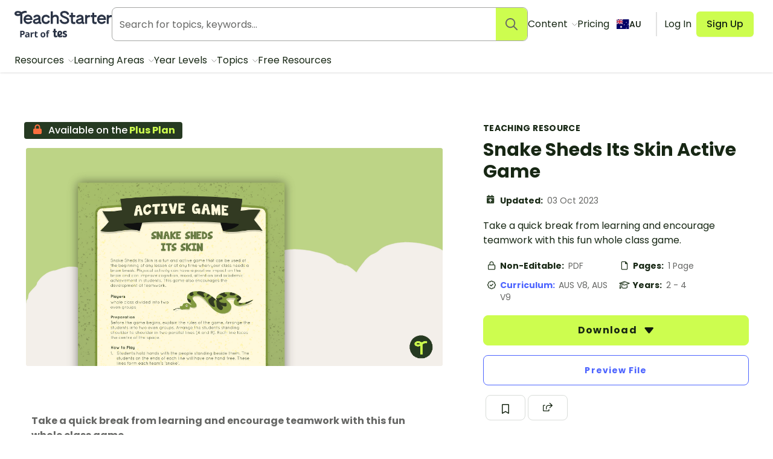

--- FILE ---
content_type: application/javascript; charset=UTF-8
request_url: https://www.teachstarter.com/_nuxt/c8d1ddd.js
body_size: 642
content:
(window.webpackJsonp=window.webpackJsonp||[]).push([[171],{1402:function(t,e,n){"use strict";n.r(e);var r=n(4),o=(n(3),n(59),n(52),n(0)),c=n(1),l=Object(o.defineComponent)({__name:"Toast",setup:function(t){var e=Object(c.useStore)(),n=Object(c.ref)(""),o=Object(c.computed)((function(){return e.getters.toast}));Object(c.watch)(o,Object(r.a)(regeneratorRuntime.mark((function t(){return regeneratorRuntime.wrap((function(t){for(;;)switch(t.prev=t.next){case 0:if(!o.value){t.next=4;break}return n.value="show",t.next=4,m();case 4:case"end":return t.stop()}}),t)}))));var l=function(t){return new Promise((function(e){return setTimeout(e,t)}))},m=function(){var t=Object(r.a)(regeneratorRuntime.mark((function t(){return regeneratorRuntime.wrap((function(t){for(;;)switch(t.prev=t.next){case 0:return t.prev=0,t.next=4,l(3e3);case 4:return t.next=6,e.dispatch("dismissToast");case 6:n.value="",t.next=12;break;case 9:t.prev=9,t.t0=t.catch(0),console.error(t.t0);case 12:case"end":return t.stop()}}),t,null,[[0,9]])})));return function(){return t.apply(this,arguments)}}();return{__sfc:!0,$store:e,status:n,toast:o,timeToShowToast:3e3,timeoutToast:l,dismissToast:m}}}),m=l,f=n(6),component=Object(f.a)(m,(function(){var t=this,e=t._self._c,n=t._self._setupProxy;return n.toast?e("div",{class:["toast","toast-"+n.toast.type,n.status]},[n.toast.image?e("nuxt-img",{staticClass:"toast-image flex align-middle align-center",attrs:{src:n.toast.image,height:"16",width:"100%",alt:""}}):n.toast.icon?e("div",{staticClass:"toast-icon flex align-middle align-center"},[e("svg",{staticClass:"icon icon-small",attrs:{role:"img","aria-hidden":"true"}},[e("use",{attrs:{"xlink:href":"/images/fa-icons.svg#"+n.toast.icon}})])]):t._e(),t._v(" "),e("p",{staticClass:"toast-content",domProps:{innerHTML:t._s(n.toast.content)}}),t._v(" "),n.toast.dismiss?e("button",{staticClass:"dismiss",attrs:{"aria-label":"Dismiss",title:"Dismiss"},on:{click:n.dismissToast}},[t._v("\n    ×\n  ")]):t._e()],1):t._e()}),[],!1,null,null,null);e.default=component.exports}}]);
//# sourceMappingURL=c8d1ddd.js.map

--- FILE ---
content_type: application/javascript; charset=UTF-8
request_url: https://www.teachstarter.com/_nuxt/569af4f.js
body_size: 9999
content:
(window.webpackJsonp=window.webpackJsonp||[]).push([[0],{1031:function(e,t,d){"use strict";d(897)},1032:function(e,t,d){var r=d(48)((function(i){return i[1]}));r.push([e.i,".card[data-v-a4439218],.card-container[data-v-a4439218]{border-radius:.25rem}.card *[data-v-a4439218],.card-container *[data-v-a4439218]{margin:0;padding:0}.card-container>*[data-v-a4439218],.card>*[data-v-a4439218]{padding:.75rem 0 0}.card-container[data-v-a4439218]>:last-child:not(.card-img),.card[data-v-a4439218]>:last-child:not(.card-img){padding-bottom:.75rem}.card[data-v-a4439218]{margin-bottom:.75rem;position:relative;transition:transform .2s ease-out}.card .heading-3[data-v-a4439218],.card p[data-v-a4439218]{margin-bottom:1rem}.card .heading-3[data-v-a4439218]{line-height:1.5rem}.card .heading-4[data-v-a4439218]{letter-spacing:.09375em;line-height:1rem;text-overflow:ellipsis;text-transform:uppercase;white-space:nowrap}.card a[data-v-a4439218]{color:inherit;-webkit-text-decoration:none;text-decoration:none}.card a[data-v-a4439218]:active{background-color:transparent}.card:focus .card-actions[data-v-a4439218],.card:hover .card-actions[data-v-a4439218]{opacity:1;pointer-events:auto}.card .label[data-v-a4439218]{color:#172714;margin-right:.1875rem;padding:.1875rem .375rem}.card .label svg[data-v-a4439218]{margin-bottom:-2px;top:-1px}.card .label span[data-v-a4439218]{text-transform:capitalize}.card .badge[data-v-a4439218]{color:#172714;left:-.5rem;top:-.5rem;transform:rotate(-5deg)}.card.shadow[data-v-a4439218]{display:block}.card.shadow .card-content[data-v-a4439218],.card.shadow .card-header[data-v-a4439218],.card.shadow footer[data-v-a4439218]{padding:.75rem .75rem 0}.card.shadow .card-header[data-v-a4439218]{padding-bottom:.75rem}.card.shadow .card-img[data-v-a4439218]{border-radius:0}.card-zoom .card-img img[data-v-a4439218]{transition:transform .6s ease-out}.card-zoom:focus .card-img img[data-v-a4439218],.card-zoom:hover .card-img img[data-v-a4439218]{transform:scale(1.05)}.card-zoom[data-v-a4439218]:active{transform:none}.card-person .card-content[data-v-a4439218],.card-request .card-content[data-v-a4439218]{align-items:top;display:flex;flex-wrap:wrap}.card-person .card-content>*[data-v-a4439218],.card-request .card-content>*[data-v-a4439218]{flex:1 1 auto}.card-person .card-content img[data-v-a4439218],.card-request .card-content img[data-v-a4439218]{flex:0 0 auto;height:3.5rem;margin-bottom:.375rem;width:3.5rem}.card-person .card-content img[data-v-a4439218]{border-radius:50%;margin-right:.75rem}.card.card-inline[data-v-a4439218]{align-items:center;display:flex}.card.card-inline.shadow .card-img[data-v-a4439218]{border-radius:.25rem 0 0 .25rem;flex:0 0 auto;padding:0}.card.card-inline .card-content img[data-v-a4439218]{margin-right:.75rem}.card.card-form[data-v-a4439218]{background-color:#fceed2;cursor:default!important}.card.card-form .card-content[data-v-a4439218]{padding:.75rem}.card.card-form form[data-v-a4439218]{margin-top:.375rem}.card.card-form button[data-v-a4439218],.card.card-form input[data-v-a4439218]{padding:.5rem .75rem}.card.card-form input[data-v-a4439218]{border-color:#f9dea5}.card.card-form button[data-v-a4439218]:focus,.card.card-form button[data-v-a4439218]:hover{transform:none}.card-request[data-v-a4439218]{border-left:3px solid #ef3e4c;border-radius:0;padding-left:.75rem}.card-request .card-content .card-request-likes[data-v-a4439218]{border:2px solid #eee;border-radius:.25rem;flex:1 1 0px;height:3.4em;line-height:1.2;margin-left:auto;max-width:5rem;padding:.375rem;text-align:center}.card-request .card-content .card-request-likes div[data-v-a4439218]{color:#172714;font-size:.75rem;margin-top:.1875rem;white-space:nowrap}.card-request .card-content .card-request-likes[data-v-a4439218]:focus,.card-request .card-content .card-request-likes[data-v-a4439218]:hover{background-color:#fff;border-color:#d7d7d7}.card-header[data-v-a4439218]{align-items:center;display:flex;line-height:1.2;padding:0 0 .75rem}.card-header>*[data-v-a4439218]{flex:1 1 auto}.card-header>img[data-v-a4439218]{border:2px solid #fff;border-radius:50%;flex:0 0 auto;height:2rem;margin-right:.75rem;width:2rem;z-index:3}.card-header>img+img[data-v-a4439218]{margin-left:-1.35rem;z-index:2}.card-header-actions[data-v-a4439218]{display:flex;justify-content:flex-end;margin-left:auto}.card-header-actions .button[data-v-a4439218]{border:none;box-shadow:none;margin-left:.1875rem;padding:.375rem}.card-header-actions .button-download[data-v-a4439218],.card-header-actions .button-folder[data-v-a4439218]{color:#172714}.card-header-actions .button-download[data-v-a4439218]:focus,.card-header-actions .button-download[data-v-a4439218]:hover,.card-header-actions .button-folder[data-v-a4439218]:focus,.card-header-actions .button-folder[data-v-a4439218]:hover{color:#fff}.card-header-actions .button-folder[data-v-a4439218]{background-color:#f0deff}.card-header-actions .button-folder[data-v-a4439218]:focus,.card-header-actions .button-folder[data-v-a4439218]:hover{background-color:#dfcdea}.card-header-actions .button-download[data-v-a4439218]{background-color:#bdd486}.card-header-actions .button-download[data-v-a4439218]:focus,.card-header-actions .button-download[data-v-a4439218]:hover{background-color:#aec781}.card-labels[data-v-a4439218]{align-items:center;display:flex;left:0;padding:0;pointer-events:none;position:absolute;right:0;top:0;z-index:4}.card-labels .label[data-v-a4439218]{margin:.375rem}.card-labels a[data-v-a4439218],.card-labels button[data-v-a4439218]{-webkit-appearance:none;background-color:#fff;border:0;border-radius:50%;color:#172714;cursor:pointer;display:inline-block;font-size:inherit;line-height:0;margin:.375rem .1875rem;opacity:.8;padding:.375rem}.card-labels a svg[data-v-a4439218],.card-labels button svg[data-v-a4439218]{height:1.1rem;width:1.1rem;fill:#fff;pointer-events:none}.card-labels a.button-download[data-v-a4439218],.card-labels a.button-folder[data-v-a4439218],.card-labels button.button-download[data-v-a4439218],.card-labels button.button-folder[data-v-a4439218]{color:#172714}.card-labels a.button-download[data-v-a4439218],.card-labels button.button-download[data-v-a4439218]{background-color:#bdd486}.card-labels a.button-folder[data-v-a4439218],.card-labels button.button-folder[data-v-a4439218]{background-color:#f0deff}.card-labels a[data-v-a4439218]:focus,.card-labels a[data-v-a4439218]:hover,.card-labels button[data-v-a4439218]:focus,.card-labels button[data-v-a4439218]:hover{background-color:rgba(0,0,0,.6);transform:scale(1.1)}.card-labels a:focus.button-download[data-v-a4439218],.card-labels a:focus.button-folder[data-v-a4439218],.card-labels a:hover.button-download[data-v-a4439218],.card-labels a:hover.button-folder[data-v-a4439218],.card-labels button:focus.button-download[data-v-a4439218],.card-labels button:focus.button-folder[data-v-a4439218],.card-labels button:hover.button-download[data-v-a4439218],.card-labels button:hover.button-folder[data-v-a4439218]{opacity:1}.card-labels a:focus.button-download[data-v-a4439218],.card-labels a:hover.button-download[data-v-a4439218],.card-labels button:focus.button-download[data-v-a4439218],.card-labels button:hover.button-download[data-v-a4439218]{background-color:#aec781}.card-labels a:focus.button-folder[data-v-a4439218],.card-labels a:hover.button-folder[data-v-a4439218],.card-labels button:focus.button-folder[data-v-a4439218],.card-labels button:hover.button-folder[data-v-a4439218]{background-color:#dfcdea}.card-labels a[data-v-a4439218]:active,.card-labels button[data-v-a4439218]:active{background-color:#000;transform:scale(1)}.card-actions[data-v-a4439218]{display:flex;margin-left:auto;margin-right:.1875rem;opacity:0;pointer-events:none;transition:opacity .15s ease-out}.card-img[data-v-a4439218]{background:linear-gradient(45deg,#e4f2d8,#f3f7f0);border-radius:.5rem;margin:0;overflow:hidden;padding:52.3333333333% 0 0;position:relative}.card-img img[data-v-a4439218]{display:block;height:inherit;line-height:0;position:absolute;top:0;width:100%}.card-content .card-meta[data-v-a4439218]{margin-bottom:.75rem}.card-content p[data-v-a4439218]{font-size:.875rem}.card-content p a[data-v-a4439218]{-webkit-text-decoration:underline;text-decoration:underline}.card-content[data-v-a4439218] :last-child{margin-bottom:0}@media screen and (min-width:32em){.card-content p[data-v-a4439218]{font-size:1rem}}.card-button[data-v-a4439218]{background:#ddd;border-radius:0 0 .25rem .25rem;color:#172714;display:block;margin-top:.75rem;text-align:center;width:100%}.card-comments>*[data-v-a4439218]{align-items:center;display:flex;padding:.75rem 0}.card-comments>*>*[data-v-a4439218]{flex:1 1 auto;max-width:100%}.card-comments>* img[data-v-a4439218]{border:2px solid #fff;border-radius:50%;flex:0 0 auto;height:2rem;margin-right:.75rem;width:2rem}.card-comments>* textarea[data-v-a4439218]{background-color:#f7f7f7;border:0;border-radius:.25rem;display:block;font-size:inherit;height:2.2rem;max-width:100%;padding:.375rem;width:100%}.card-comments[data-v-a4439218]>:last-child{padding-bottom:0}.card-meta[data-v-a4439218]{display:block;font-size:.875rem;line-height:1.3;margin-bottom:.1875rem;opacity:1}.card-container[data-v-a4439218]{position:relative;width:100%}.card-container .card-header[data-v-a4439218]{padding-bottom:0}.card-container .card-header .heading-3[data-v-a4439218]{display:inline-block;font-size:inherit}.card-container ul[data-v-a4439218]{align-items:top;display:flex;flex-wrap:nowrap;list-style:none;overflow-x:auto;scroll-snap-type:x mandatory;-ms-overflow-style:-ms-autohiding-scrollbar}.card-container ul>li[data-v-a4439218]{flex:1 1 39%;max-width:200px;min-height:100px;min-width:140px;padding:0 .1875rem;scroll-padding:0 .1875rem;scroll-snap-align:center}.card-container ul>li>.card[data-v-a4439218]{width:100%}.card-container ul>li>.card .heading-3[data-v-a4439218]{font-size:1rem}.card-container .card-content[data-v-a4439218]{padding-bottom:0}.line-clamp[data-v-a4439218]{display:block;display:-webkit-box;line-height:1.2;max-height:2.4em;overflow:hidden;padding:0!important;position:relative;text-overflow:ellipsis;-webkit-box-orient:vertical;-webkit-line-clamp:2;transition:max-height .1s ease-in-out,-webkit-line-clamp .1s cubic-bezier(.6,.04,.98,.34)}.heading-3.line-clamp[data-v-a4439218],p.line-clamp[data-v-a4439218]{line-height:1.5rem;max-height:3em}.card[data-v-a4439218]:focus{outline-color:Highlight;outline-style:solid;outline-width:2px}@media(-webkit-min-device-pixel-ratio:0){.card[data-v-a4439218]:focus{outline-color:-webkit-focus-ring-color;outline-style:auto}}",""]),r.locals={},e.exports=r},1033:function(e,t,d){"use strict";d(898)},1034:function(e,t,d){var r=d(48)((function(i){return i[1]}));r.push([e.i,".card[data-v-db819fde],.card-container[data-v-db819fde]{border-radius:.25rem}.card *[data-v-db819fde],.card-container *[data-v-db819fde]{margin:0;padding:0}.card-container>*[data-v-db819fde],.card>*[data-v-db819fde]{padding:.75rem 0 0}.card-container[data-v-db819fde]>:last-child:not(.card-img),.card[data-v-db819fde]>:last-child:not(.card-img){padding-bottom:.75rem}.card[data-v-db819fde]{margin-bottom:.75rem;position:relative;transition:transform .2s ease-out}.card .heading-3[data-v-db819fde],.card p[data-v-db819fde]{margin-bottom:1rem}.card .heading-3[data-v-db819fde]{line-height:1.5rem}.card .heading-4[data-v-db819fde]{letter-spacing:.09375em;line-height:1rem;text-overflow:ellipsis;text-transform:uppercase;white-space:nowrap}.card a[data-v-db819fde]{color:inherit;-webkit-text-decoration:none;text-decoration:none}.card a[data-v-db819fde]:active{background-color:transparent}.card:focus .card-actions[data-v-db819fde],.card:hover .card-actions[data-v-db819fde]{opacity:1;pointer-events:auto}.card .label[data-v-db819fde]{color:#172714;margin-right:.1875rem;padding:.1875rem .375rem}.card .label svg[data-v-db819fde]{margin-bottom:-2px;top:-1px}.card .label span[data-v-db819fde]{text-transform:capitalize}.card .badge[data-v-db819fde]{color:#172714;left:-.5rem;top:-.5rem;transform:rotate(-5deg)}.card.shadow[data-v-db819fde]{display:block}.card.shadow .card-content[data-v-db819fde],.card.shadow .card-header[data-v-db819fde],.card.shadow footer[data-v-db819fde]{padding:.75rem .75rem 0}.card.shadow .card-header[data-v-db819fde]{padding-bottom:.75rem}.card.shadow .card-img[data-v-db819fde]{border-radius:0}.card-zoom .card-img img[data-v-db819fde]{transition:transform .6s ease-out}.card-zoom:focus .card-img img[data-v-db819fde],.card-zoom:hover .card-img img[data-v-db819fde]{transform:scale(1.05)}.card-zoom[data-v-db819fde]:active{transform:none}.card-person .card-content[data-v-db819fde],.card-request .card-content[data-v-db819fde]{align-items:top;display:flex;flex-wrap:wrap}.card-person .card-content>*[data-v-db819fde],.card-request .card-content>*[data-v-db819fde]{flex:1 1 auto}.card-person .card-content img[data-v-db819fde],.card-request .card-content img[data-v-db819fde]{flex:0 0 auto;height:3.5rem;margin-bottom:.375rem;width:3.5rem}.card-person .card-content img[data-v-db819fde]{border-radius:50%;margin-right:.75rem}.card.card-inline[data-v-db819fde]{align-items:center;display:flex}.card.card-inline.shadow .card-img[data-v-db819fde]{border-radius:.25rem 0 0 .25rem;flex:0 0 auto;padding:0}.card.card-inline .card-content img[data-v-db819fde]{margin-right:.75rem}.card.card-form[data-v-db819fde]{background-color:#fceed2;cursor:default!important}.card.card-form .card-content[data-v-db819fde]{padding:.75rem}.card.card-form form[data-v-db819fde]{margin-top:.375rem}.card.card-form button[data-v-db819fde],.card.card-form input[data-v-db819fde]{padding:.5rem .75rem}.card.card-form input[data-v-db819fde]{border-color:#f9dea5}.card.card-form button[data-v-db819fde]:focus,.card.card-form button[data-v-db819fde]:hover{transform:none}.card-request[data-v-db819fde]{border-left:3px solid #ef3e4c;border-radius:0;padding-left:.75rem}.card-request .card-content .card-request-likes[data-v-db819fde]{border:2px solid #eee;border-radius:.25rem;flex:1 1 0px;height:3.4em;line-height:1.2;margin-left:auto;max-width:5rem;padding:.375rem;text-align:center}.card-request .card-content .card-request-likes div[data-v-db819fde]{color:#172714;font-size:.75rem;margin-top:.1875rem;white-space:nowrap}.card-request .card-content .card-request-likes[data-v-db819fde]:focus,.card-request .card-content .card-request-likes[data-v-db819fde]:hover{background-color:#fff;border-color:#d7d7d7}.card-header[data-v-db819fde]{align-items:center;display:flex;line-height:1.2;padding:0 0 .75rem}.card-header>*[data-v-db819fde]{flex:1 1 auto}.card-header>img[data-v-db819fde]{border:2px solid #fff;border-radius:50%;flex:0 0 auto;height:2rem;margin-right:.75rem;width:2rem;z-index:3}.card-header>img+img[data-v-db819fde]{margin-left:-1.35rem;z-index:2}.card-header-actions[data-v-db819fde]{display:flex;justify-content:flex-end;margin-left:auto}.card-header-actions .button[data-v-db819fde]{border:none;box-shadow:none;margin-left:.1875rem;padding:.375rem}.card-header-actions .button-download[data-v-db819fde],.card-header-actions .button-folder[data-v-db819fde]{color:#172714}.card-header-actions .button-download[data-v-db819fde]:focus,.card-header-actions .button-download[data-v-db819fde]:hover,.card-header-actions .button-folder[data-v-db819fde]:focus,.card-header-actions .button-folder[data-v-db819fde]:hover{color:#fff}.card-header-actions .button-folder[data-v-db819fde]{background-color:#f0deff}.card-header-actions .button-folder[data-v-db819fde]:focus,.card-header-actions .button-folder[data-v-db819fde]:hover{background-color:#dfcdea}.card-header-actions .button-download[data-v-db819fde]{background-color:#bdd486}.card-header-actions .button-download[data-v-db819fde]:focus,.card-header-actions .button-download[data-v-db819fde]:hover{background-color:#aec781}.card-labels[data-v-db819fde]{align-items:center;display:flex;left:0;padding:0;pointer-events:none;position:absolute;right:0;top:0;z-index:4}.card-labels .label[data-v-db819fde]{margin:.375rem}.card-labels a[data-v-db819fde],.card-labels button[data-v-db819fde]{-webkit-appearance:none;background-color:#fff;border:0;border-radius:50%;color:#172714;cursor:pointer;display:inline-block;font-size:inherit;line-height:0;margin:.375rem .1875rem;opacity:.8;padding:.375rem}.card-labels a svg[data-v-db819fde],.card-labels button svg[data-v-db819fde]{height:1.1rem;width:1.1rem;fill:#fff;pointer-events:none}.card-labels a.button-download[data-v-db819fde],.card-labels a.button-folder[data-v-db819fde],.card-labels button.button-download[data-v-db819fde],.card-labels button.button-folder[data-v-db819fde]{color:#172714}.card-labels a.button-download[data-v-db819fde],.card-labels button.button-download[data-v-db819fde]{background-color:#bdd486}.card-labels a.button-folder[data-v-db819fde],.card-labels button.button-folder[data-v-db819fde]{background-color:#f0deff}.card-labels a[data-v-db819fde]:focus,.card-labels a[data-v-db819fde]:hover,.card-labels button[data-v-db819fde]:focus,.card-labels button[data-v-db819fde]:hover{background-color:rgba(0,0,0,.6);transform:scale(1.1)}.card-labels a:focus.button-download[data-v-db819fde],.card-labels a:focus.button-folder[data-v-db819fde],.card-labels a:hover.button-download[data-v-db819fde],.card-labels a:hover.button-folder[data-v-db819fde],.card-labels button:focus.button-download[data-v-db819fde],.card-labels button:focus.button-folder[data-v-db819fde],.card-labels button:hover.button-download[data-v-db819fde],.card-labels button:hover.button-folder[data-v-db819fde]{opacity:1}.card-labels a:focus.button-download[data-v-db819fde],.card-labels a:hover.button-download[data-v-db819fde],.card-labels button:focus.button-download[data-v-db819fde],.card-labels button:hover.button-download[data-v-db819fde]{background-color:#aec781}.card-labels a:focus.button-folder[data-v-db819fde],.card-labels a:hover.button-folder[data-v-db819fde],.card-labels button:focus.button-folder[data-v-db819fde],.card-labels button:hover.button-folder[data-v-db819fde]{background-color:#dfcdea}.card-labels a[data-v-db819fde]:active,.card-labels button[data-v-db819fde]:active{background-color:#000;transform:scale(1)}.card-actions[data-v-db819fde]{display:flex;margin-left:auto;margin-right:.1875rem;opacity:0;pointer-events:none;transition:opacity .15s ease-out}.card-img[data-v-db819fde]{background:linear-gradient(45deg,#e4f2d8,#f3f7f0);border-radius:.5rem;margin:0;overflow:hidden;padding:52.3333333333% 0 0;position:relative}.card-img img[data-v-db819fde]{display:block;height:inherit;line-height:0;position:absolute;top:0;width:100%}.card-content .card-meta[data-v-db819fde]{margin-bottom:.75rem}.card-content p[data-v-db819fde]{font-size:.875rem}.card-content p a[data-v-db819fde]{-webkit-text-decoration:underline;text-decoration:underline}.card-content[data-v-db819fde] :last-child{margin-bottom:0}@media screen and (min-width:32em){.card-content p[data-v-db819fde]{font-size:1rem}}.card-button[data-v-db819fde]{background:#ddd;border-radius:0 0 .25rem .25rem;color:#172714;display:block;margin-top:.75rem;text-align:center;width:100%}.card-comments>*[data-v-db819fde]{align-items:center;display:flex;padding:.75rem 0}.card-comments>*>*[data-v-db819fde]{flex:1 1 auto;max-width:100%}.card-comments>* img[data-v-db819fde]{border:2px solid #fff;border-radius:50%;flex:0 0 auto;height:2rem;margin-right:.75rem;width:2rem}.card-comments>* textarea[data-v-db819fde]{background-color:#f7f7f7;border:0;border-radius:.25rem;display:block;font-size:inherit;height:2.2rem;max-width:100%;padding:.375rem;width:100%}.card-comments[data-v-db819fde]>:last-child{padding-bottom:0}.card-meta[data-v-db819fde]{display:block;font-size:.875rem;line-height:1.3;margin-bottom:.1875rem;opacity:1}.card-container[data-v-db819fde]{position:relative;width:100%}.card-container .card-header[data-v-db819fde]{padding-bottom:0}.card-container .card-header .heading-3[data-v-db819fde]{display:inline-block;font-size:inherit}.card-container ul[data-v-db819fde]{align-items:top;display:flex;flex-wrap:nowrap;list-style:none;overflow-x:auto;scroll-snap-type:x mandatory;-ms-overflow-style:-ms-autohiding-scrollbar}.card-container ul>li[data-v-db819fde]{flex:1 1 39%;max-width:200px;min-height:100px;min-width:140px;padding:0 .1875rem;scroll-padding:0 .1875rem;scroll-snap-align:center}.card-container ul>li>.card[data-v-db819fde]{width:100%}.card-container ul>li>.card .heading-3[data-v-db819fde]{font-size:1rem}.card-container .card-content[data-v-db819fde]{padding-bottom:0}.line-clamp[data-v-db819fde]{display:block;display:-webkit-box;line-height:1.2;max-height:2.4em;overflow:hidden;padding:0!important;position:relative;text-overflow:ellipsis;-webkit-box-orient:vertical;-webkit-line-clamp:2;transition:max-height .1s ease-in-out,-webkit-line-clamp .1s cubic-bezier(.6,.04,.98,.34)}.heading-3.line-clamp[data-v-db819fde],p.line-clamp[data-v-db819fde]{line-height:1.5rem;max-height:3em}.card[data-v-db819fde]:focus{outline-color:Highlight;outline-style:solid;outline-width:2px}@media(-webkit-min-device-pixel-ratio:0){.card[data-v-db819fde]:focus{outline-color:-webkit-focus-ring-color;outline-style:auto}}",""]),r.locals={},e.exports=r},1035:function(e,t,d){"use strict";d(899)},1036:function(e,t,d){var r=d(48)((function(i){return i[1]}));r.push([e.i,".card[data-v-c9779dc8],.card-container[data-v-c9779dc8]{border-radius:.25rem}.card *[data-v-c9779dc8],.card-container *[data-v-c9779dc8]{margin:0;padding:0}.card-container>*[data-v-c9779dc8],.card>*[data-v-c9779dc8]{padding:.75rem 0 0}.card-container[data-v-c9779dc8]>:last-child:not(.card-img),.card[data-v-c9779dc8]>:last-child:not(.card-img){padding-bottom:.75rem}.card[data-v-c9779dc8]{margin-bottom:.75rem;position:relative;transition:transform .2s ease-out}.card .heading-3[data-v-c9779dc8],.card p[data-v-c9779dc8]{margin-bottom:1rem}.card .heading-3[data-v-c9779dc8]{line-height:1.5rem}.card .heading-4[data-v-c9779dc8]{letter-spacing:.09375em;line-height:1rem;text-overflow:ellipsis;text-transform:uppercase;white-space:nowrap}.card a[data-v-c9779dc8]{color:inherit;-webkit-text-decoration:none;text-decoration:none}.card a[data-v-c9779dc8]:active{background-color:transparent}.card:focus .card-actions[data-v-c9779dc8],.card:hover .card-actions[data-v-c9779dc8]{opacity:1;pointer-events:auto}.card .label[data-v-c9779dc8]{color:#172714;margin-right:.1875rem;padding:.1875rem .375rem}.card .label svg[data-v-c9779dc8]{margin-bottom:-2px;top:-1px}.card .label span[data-v-c9779dc8]{text-transform:capitalize}.card .badge[data-v-c9779dc8]{color:#172714;left:-.5rem;top:-.5rem;transform:rotate(-5deg)}.card.shadow[data-v-c9779dc8]{display:block}.card.shadow .card-content[data-v-c9779dc8],.card.shadow .card-header[data-v-c9779dc8],.card.shadow footer[data-v-c9779dc8]{padding:.75rem .75rem 0}.card.shadow .card-header[data-v-c9779dc8]{padding-bottom:.75rem}.card.shadow .card-img[data-v-c9779dc8]{border-radius:0}.card-zoom .card-img img[data-v-c9779dc8]{transition:transform .6s ease-out}.card-zoom:focus .card-img img[data-v-c9779dc8],.card-zoom:hover .card-img img[data-v-c9779dc8]{transform:scale(1.05)}.card-zoom[data-v-c9779dc8]:active{transform:none}.card-person .card-content[data-v-c9779dc8],.card-request .card-content[data-v-c9779dc8]{align-items:top;display:flex;flex-wrap:wrap}.card-person .card-content>*[data-v-c9779dc8],.card-request .card-content>*[data-v-c9779dc8]{flex:1 1 auto}.card-person .card-content img[data-v-c9779dc8],.card-request .card-content img[data-v-c9779dc8]{flex:0 0 auto;height:3.5rem;margin-bottom:.375rem;width:3.5rem}.card-person .card-content img[data-v-c9779dc8]{border-radius:50%;margin-right:.75rem}.card.card-inline[data-v-c9779dc8]{align-items:center;display:flex}.card.card-inline.shadow .card-img[data-v-c9779dc8]{border-radius:.25rem 0 0 .25rem;flex:0 0 auto;padding:0}.card.card-inline .card-content img[data-v-c9779dc8]{margin-right:.75rem}.card.card-form[data-v-c9779dc8]{background-color:#fceed2;cursor:default!important}.card.card-form .card-content[data-v-c9779dc8]{padding:.75rem}.card.card-form form[data-v-c9779dc8]{margin-top:.375rem}.card.card-form button[data-v-c9779dc8],.card.card-form input[data-v-c9779dc8]{padding:.5rem .75rem}.card.card-form input[data-v-c9779dc8]{border-color:#f9dea5}.card.card-form button[data-v-c9779dc8]:focus,.card.card-form button[data-v-c9779dc8]:hover{transform:none}.card-request[data-v-c9779dc8]{border-left:3px solid #ef3e4c;border-radius:0;padding-left:.75rem}.card-request .card-content .card-request-likes[data-v-c9779dc8]{border:2px solid #eee;border-radius:.25rem;flex:1 1 0px;height:3.4em;line-height:1.2;margin-left:auto;max-width:5rem;padding:.375rem;text-align:center}.card-request .card-content .card-request-likes div[data-v-c9779dc8]{color:#172714;font-size:.75rem;margin-top:.1875rem;white-space:nowrap}.card-request .card-content .card-request-likes[data-v-c9779dc8]:focus,.card-request .card-content .card-request-likes[data-v-c9779dc8]:hover{background-color:#fff;border-color:#d7d7d7}.card-header[data-v-c9779dc8]{align-items:center;display:flex;line-height:1.2;padding:0 0 .75rem}.card-header>*[data-v-c9779dc8]{flex:1 1 auto}.card-header>img[data-v-c9779dc8]{border:2px solid #fff;border-radius:50%;flex:0 0 auto;height:2rem;margin-right:.75rem;width:2rem;z-index:3}.card-header>img+img[data-v-c9779dc8]{margin-left:-1.35rem;z-index:2}.card-header-actions[data-v-c9779dc8]{display:flex;justify-content:flex-end;margin-left:auto}.card-header-actions .button[data-v-c9779dc8]{border:none;box-shadow:none;margin-left:.1875rem;padding:.375rem}.card-header-actions .button-download[data-v-c9779dc8],.card-header-actions .button-folder[data-v-c9779dc8]{color:#172714}.card-header-actions .button-download[data-v-c9779dc8]:focus,.card-header-actions .button-download[data-v-c9779dc8]:hover,.card-header-actions .button-folder[data-v-c9779dc8]:focus,.card-header-actions .button-folder[data-v-c9779dc8]:hover{color:#fff}.card-header-actions .button-folder[data-v-c9779dc8]{background-color:#f0deff}.card-header-actions .button-folder[data-v-c9779dc8]:focus,.card-header-actions .button-folder[data-v-c9779dc8]:hover{background-color:#dfcdea}.card-header-actions .button-download[data-v-c9779dc8]{background-color:#bdd486}.card-header-actions .button-download[data-v-c9779dc8]:focus,.card-header-actions .button-download[data-v-c9779dc8]:hover{background-color:#aec781}.card-labels[data-v-c9779dc8]{align-items:center;display:flex;left:0;padding:0;pointer-events:none;position:absolute;right:0;top:0;z-index:4}.card-labels .label[data-v-c9779dc8]{margin:.375rem}.card-labels a[data-v-c9779dc8],.card-labels button[data-v-c9779dc8]{-webkit-appearance:none;background-color:#fff;border:0;border-radius:50%;color:#172714;cursor:pointer;display:inline-block;font-size:inherit;line-height:0;margin:.375rem .1875rem;opacity:.8;padding:.375rem}.card-labels a svg[data-v-c9779dc8],.card-labels button svg[data-v-c9779dc8]{height:1.1rem;width:1.1rem;fill:#fff;pointer-events:none}.card-labels a.button-download[data-v-c9779dc8],.card-labels a.button-folder[data-v-c9779dc8],.card-labels button.button-download[data-v-c9779dc8],.card-labels button.button-folder[data-v-c9779dc8]{color:#172714}.card-labels a.button-download[data-v-c9779dc8],.card-labels button.button-download[data-v-c9779dc8]{background-color:#bdd486}.card-labels a.button-folder[data-v-c9779dc8],.card-labels button.button-folder[data-v-c9779dc8]{background-color:#f0deff}.card-labels a[data-v-c9779dc8]:focus,.card-labels a[data-v-c9779dc8]:hover,.card-labels button[data-v-c9779dc8]:focus,.card-labels button[data-v-c9779dc8]:hover{background-color:rgba(0,0,0,.6);transform:scale(1.1)}.card-labels a:focus.button-download[data-v-c9779dc8],.card-labels a:focus.button-folder[data-v-c9779dc8],.card-labels a:hover.button-download[data-v-c9779dc8],.card-labels a:hover.button-folder[data-v-c9779dc8],.card-labels button:focus.button-download[data-v-c9779dc8],.card-labels button:focus.button-folder[data-v-c9779dc8],.card-labels button:hover.button-download[data-v-c9779dc8],.card-labels button:hover.button-folder[data-v-c9779dc8]{opacity:1}.card-labels a:focus.button-download[data-v-c9779dc8],.card-labels a:hover.button-download[data-v-c9779dc8],.card-labels button:focus.button-download[data-v-c9779dc8],.card-labels button:hover.button-download[data-v-c9779dc8]{background-color:#aec781}.card-labels a:focus.button-folder[data-v-c9779dc8],.card-labels a:hover.button-folder[data-v-c9779dc8],.card-labels button:focus.button-folder[data-v-c9779dc8],.card-labels button:hover.button-folder[data-v-c9779dc8]{background-color:#dfcdea}.card-labels a[data-v-c9779dc8]:active,.card-labels button[data-v-c9779dc8]:active{background-color:#000;transform:scale(1)}.card-actions[data-v-c9779dc8]{display:flex;margin-left:auto;margin-right:.1875rem;opacity:0;pointer-events:none;transition:opacity .15s ease-out}.card-img[data-v-c9779dc8]{background:linear-gradient(45deg,#e4f2d8,#f3f7f0);border-radius:.5rem;margin:0;overflow:hidden;padding:52.3333333333% 0 0;position:relative}.card-img img[data-v-c9779dc8]{display:block;height:inherit;line-height:0;position:absolute;top:0;width:100%}.card-content .card-meta[data-v-c9779dc8]{margin-bottom:.75rem}.card-content p[data-v-c9779dc8]{font-size:.875rem}.card-content p a[data-v-c9779dc8]{-webkit-text-decoration:underline;text-decoration:underline}.card-content[data-v-c9779dc8] :last-child{margin-bottom:0}@media screen and (min-width:32em){.card-content p[data-v-c9779dc8]{font-size:1rem}}.card-button[data-v-c9779dc8]{background:#ddd;border-radius:0 0 .25rem .25rem;color:#172714;display:block;margin-top:.75rem;text-align:center;width:100%}.card-comments>*[data-v-c9779dc8]{align-items:center;display:flex;padding:.75rem 0}.card-comments>*>*[data-v-c9779dc8]{flex:1 1 auto;max-width:100%}.card-comments>* img[data-v-c9779dc8]{border:2px solid #fff;border-radius:50%;flex:0 0 auto;height:2rem;margin-right:.75rem;width:2rem}.card-comments>* textarea[data-v-c9779dc8]{background-color:#f7f7f7;border:0;border-radius:.25rem;display:block;font-size:inherit;height:2.2rem;max-width:100%;padding:.375rem;width:100%}.card-comments[data-v-c9779dc8]>:last-child{padding-bottom:0}.card-meta[data-v-c9779dc8]{display:block;font-size:.875rem;line-height:1.3;margin-bottom:.1875rem;opacity:1}.card-container[data-v-c9779dc8]{position:relative;width:100%}.card-container .card-header[data-v-c9779dc8]{padding-bottom:0}.card-container .card-header .heading-3[data-v-c9779dc8]{display:inline-block;font-size:inherit}.card-container ul[data-v-c9779dc8]{align-items:top;display:flex;flex-wrap:nowrap;list-style:none;overflow-x:auto;scroll-snap-type:x mandatory;-ms-overflow-style:-ms-autohiding-scrollbar}.card-container ul>li[data-v-c9779dc8]{flex:1 1 39%;max-width:200px;min-height:100px;min-width:140px;padding:0 .1875rem;scroll-padding:0 .1875rem;scroll-snap-align:center}.card-container ul>li>.card[data-v-c9779dc8]{width:100%}.card-container ul>li>.card .heading-3[data-v-c9779dc8]{font-size:1rem}.card-container .card-content[data-v-c9779dc8]{padding-bottom:0}.line-clamp[data-v-c9779dc8]{display:block;display:-webkit-box;line-height:1.2;max-height:2.4em;overflow:hidden;padding:0!important;position:relative;text-overflow:ellipsis;-webkit-box-orient:vertical;-webkit-line-clamp:2;transition:max-height .1s ease-in-out,-webkit-line-clamp .1s cubic-bezier(.6,.04,.98,.34)}.heading-3.line-clamp[data-v-c9779dc8],p.line-clamp[data-v-c9779dc8]{line-height:1.5rem;max-height:3em}.card[data-v-c9779dc8]:focus{outline-color:Highlight;outline-style:solid;outline-width:2px}@media(-webkit-min-device-pixel-ratio:0){.card[data-v-c9779dc8]:focus{outline-color:-webkit-focus-ring-color;outline-style:auto}}",""]),r.locals={},e.exports=r},1037:function(e,t,d){"use strict";d(901)},1038:function(e,t,d){var r=d(48)((function(i){return i[1]}));r.push([e.i,".card[data-v-788e927c],.card-container[data-v-788e927c]{border-radius:.25rem}.card *[data-v-788e927c],.card-container *[data-v-788e927c]{margin:0;padding:0}.card-container>*[data-v-788e927c],.card>*[data-v-788e927c]{padding:.75rem 0 0}.card-container[data-v-788e927c]>:last-child:not(.card-img),.card[data-v-788e927c]>:last-child:not(.card-img){padding-bottom:.75rem}.card[data-v-788e927c]{margin-bottom:.75rem;position:relative;transition:transform .2s ease-out}.card .heading-3[data-v-788e927c],.card p[data-v-788e927c]{margin-bottom:1rem}.card .heading-3[data-v-788e927c]{line-height:1.5rem}.card .heading-4[data-v-788e927c]{letter-spacing:.09375em;line-height:1rem;text-overflow:ellipsis;text-transform:uppercase;white-space:nowrap}.card a[data-v-788e927c]{color:inherit;-webkit-text-decoration:none;text-decoration:none}.card a[data-v-788e927c]:active{background-color:transparent}.card:focus .card-actions[data-v-788e927c],.card:hover .card-actions[data-v-788e927c]{opacity:1;pointer-events:auto}.card .label[data-v-788e927c]{color:#172714;margin-right:.1875rem;padding:.1875rem .375rem}.card .label svg[data-v-788e927c]{margin-bottom:-2px;top:-1px}.card .label span[data-v-788e927c]{text-transform:capitalize}.card .badge[data-v-788e927c]{color:#172714;left:-.5rem;top:-.5rem;transform:rotate(-5deg)}.card.shadow[data-v-788e927c]{display:block}.card.shadow .card-content[data-v-788e927c],.card.shadow .card-header[data-v-788e927c],.card.shadow footer[data-v-788e927c]{padding:.75rem .75rem 0}.card.shadow .card-header[data-v-788e927c]{padding-bottom:.75rem}.card.shadow .card-img[data-v-788e927c]{border-radius:0}.card-zoom .card-img img[data-v-788e927c]{transition:transform .6s ease-out}.card-zoom:focus .card-img img[data-v-788e927c],.card-zoom:hover .card-img img[data-v-788e927c]{transform:scale(1.05)}.card-zoom[data-v-788e927c]:active{transform:none}.card-person .card-content[data-v-788e927c],.card-request .card-content[data-v-788e927c]{align-items:top;display:flex;flex-wrap:wrap}.card-person .card-content>*[data-v-788e927c],.card-request .card-content>*[data-v-788e927c]{flex:1 1 auto}.card-person .card-content img[data-v-788e927c],.card-request .card-content img[data-v-788e927c]{flex:0 0 auto;height:3.5rem;margin-bottom:.375rem;width:3.5rem}.card-person .card-content img[data-v-788e927c]{border-radius:50%;margin-right:.75rem}.card.card-inline[data-v-788e927c]{align-items:center;display:flex}.card.card-inline.shadow .card-img[data-v-788e927c]{border-radius:.25rem 0 0 .25rem;flex:0 0 auto;padding:0}.card.card-inline .card-content img[data-v-788e927c]{margin-right:.75rem}.card.card-form[data-v-788e927c]{background-color:#fceed2;cursor:default!important}.card.card-form .card-content[data-v-788e927c]{padding:.75rem}.card.card-form form[data-v-788e927c]{margin-top:.375rem}.card.card-form button[data-v-788e927c],.card.card-form input[data-v-788e927c]{padding:.5rem .75rem}.card.card-form input[data-v-788e927c]{border-color:#f9dea5}.card.card-form button[data-v-788e927c]:focus,.card.card-form button[data-v-788e927c]:hover{transform:none}.card-request[data-v-788e927c]{border-left:3px solid #ef3e4c;border-radius:0;padding-left:.75rem}.card-request .card-content .card-request-likes[data-v-788e927c]{border:2px solid #eee;border-radius:.25rem;flex:1 1 0px;height:3.4em;line-height:1.2;margin-left:auto;max-width:5rem;padding:.375rem;text-align:center}.card-request .card-content .card-request-likes div[data-v-788e927c]{color:#172714;font-size:.75rem;margin-top:.1875rem;white-space:nowrap}.card-request .card-content .card-request-likes[data-v-788e927c]:focus,.card-request .card-content .card-request-likes[data-v-788e927c]:hover{background-color:#fff;border-color:#d7d7d7}.card-header[data-v-788e927c]{align-items:center;display:flex;line-height:1.2;padding:0 0 .75rem}.card-header>*[data-v-788e927c]{flex:1 1 auto}.card-header>img[data-v-788e927c]{border:2px solid #fff;border-radius:50%;flex:0 0 auto;height:2rem;margin-right:.75rem;width:2rem;z-index:3}.card-header>img+img[data-v-788e927c]{margin-left:-1.35rem;z-index:2}.card-header-actions[data-v-788e927c]{display:flex;justify-content:flex-end;margin-left:auto}.card-header-actions .button[data-v-788e927c]{border:none;box-shadow:none;margin-left:.1875rem;padding:.375rem}.card-header-actions .button-download[data-v-788e927c],.card-header-actions .button-folder[data-v-788e927c]{color:#172714}.card-header-actions .button-download[data-v-788e927c]:focus,.card-header-actions .button-download[data-v-788e927c]:hover,.card-header-actions .button-folder[data-v-788e927c]:focus,.card-header-actions .button-folder[data-v-788e927c]:hover{color:#fff}.card-header-actions .button-folder[data-v-788e927c]{background-color:#f0deff}.card-header-actions .button-folder[data-v-788e927c]:focus,.card-header-actions .button-folder[data-v-788e927c]:hover{background-color:#dfcdea}.card-header-actions .button-download[data-v-788e927c]{background-color:#bdd486}.card-header-actions .button-download[data-v-788e927c]:focus,.card-header-actions .button-download[data-v-788e927c]:hover{background-color:#aec781}.card-labels[data-v-788e927c]{align-items:center;display:flex;left:0;padding:0;pointer-events:none;position:absolute;right:0;top:0;z-index:4}.card-labels .label[data-v-788e927c]{margin:.375rem}.card-labels a[data-v-788e927c],.card-labels button[data-v-788e927c]{-webkit-appearance:none;background-color:#fff;border:0;border-radius:50%;color:#172714;cursor:pointer;display:inline-block;font-size:inherit;line-height:0;margin:.375rem .1875rem;opacity:.8;padding:.375rem}.card-labels a svg[data-v-788e927c],.card-labels button svg[data-v-788e927c]{height:1.1rem;width:1.1rem;fill:#fff;pointer-events:none}.card-labels a.button-download[data-v-788e927c],.card-labels a.button-folder[data-v-788e927c],.card-labels button.button-download[data-v-788e927c],.card-labels button.button-folder[data-v-788e927c]{color:#172714}.card-labels a.button-download[data-v-788e927c],.card-labels button.button-download[data-v-788e927c]{background-color:#bdd486}.card-labels a.button-folder[data-v-788e927c],.card-labels button.button-folder[data-v-788e927c]{background-color:#f0deff}.card-labels a[data-v-788e927c]:focus,.card-labels a[data-v-788e927c]:hover,.card-labels button[data-v-788e927c]:focus,.card-labels button[data-v-788e927c]:hover{background-color:rgba(0,0,0,.6);transform:scale(1.1)}.card-labels a:focus.button-download[data-v-788e927c],.card-labels a:focus.button-folder[data-v-788e927c],.card-labels a:hover.button-download[data-v-788e927c],.card-labels a:hover.button-folder[data-v-788e927c],.card-labels button:focus.button-download[data-v-788e927c],.card-labels button:focus.button-folder[data-v-788e927c],.card-labels button:hover.button-download[data-v-788e927c],.card-labels button:hover.button-folder[data-v-788e927c]{opacity:1}.card-labels a:focus.button-download[data-v-788e927c],.card-labels a:hover.button-download[data-v-788e927c],.card-labels button:focus.button-download[data-v-788e927c],.card-labels button:hover.button-download[data-v-788e927c]{background-color:#aec781}.card-labels a:focus.button-folder[data-v-788e927c],.card-labels a:hover.button-folder[data-v-788e927c],.card-labels button:focus.button-folder[data-v-788e927c],.card-labels button:hover.button-folder[data-v-788e927c]{background-color:#dfcdea}.card-labels a[data-v-788e927c]:active,.card-labels button[data-v-788e927c]:active{background-color:#000;transform:scale(1)}.card-actions[data-v-788e927c]{display:flex;margin-left:auto;margin-right:.1875rem;opacity:0;pointer-events:none;transition:opacity .15s ease-out}.card-img[data-v-788e927c]{background:linear-gradient(45deg,#e4f2d8,#f3f7f0);border-radius:.5rem;margin:0;overflow:hidden;padding:52.3333333333% 0 0;position:relative}.card-img img[data-v-788e927c]{display:block;height:inherit;line-height:0;position:absolute;top:0;width:100%}.card-content .card-meta[data-v-788e927c]{margin-bottom:.75rem}.card-content p[data-v-788e927c]{font-size:.875rem}.card-content p a[data-v-788e927c]{-webkit-text-decoration:underline;text-decoration:underline}.card-content[data-v-788e927c] :last-child{margin-bottom:0}@media screen and (min-width:32em){.card-content p[data-v-788e927c]{font-size:1rem}}.card-button[data-v-788e927c]{background:#ddd;border-radius:0 0 .25rem .25rem;color:#172714;display:block;margin-top:.75rem;text-align:center;width:100%}.card-comments>*[data-v-788e927c]{align-items:center;display:flex;padding:.75rem 0}.card-comments>*>*[data-v-788e927c]{flex:1 1 auto;max-width:100%}.card-comments>* img[data-v-788e927c]{border:2px solid #fff;border-radius:50%;flex:0 0 auto;height:2rem;margin-right:.75rem;width:2rem}.card-comments>* textarea[data-v-788e927c]{background-color:#f7f7f7;border:0;border-radius:.25rem;display:block;font-size:inherit;height:2.2rem;max-width:100%;padding:.375rem;width:100%}.card-comments[data-v-788e927c]>:last-child{padding-bottom:0}.card-meta[data-v-788e927c]{display:block;font-size:.875rem;line-height:1.3;margin-bottom:.1875rem;opacity:1}.card-container[data-v-788e927c]{position:relative;width:100%}.card-container .card-header[data-v-788e927c]{padding-bottom:0}.card-container .card-header .heading-3[data-v-788e927c]{display:inline-block;font-size:inherit}.card-container ul[data-v-788e927c]{align-items:top;display:flex;flex-wrap:nowrap;list-style:none;overflow-x:auto;scroll-snap-type:x mandatory;-ms-overflow-style:-ms-autohiding-scrollbar}.card-container ul>li[data-v-788e927c]{flex:1 1 39%;max-width:200px;min-height:100px;min-width:140px;padding:0 .1875rem;scroll-padding:0 .1875rem;scroll-snap-align:center}.card-container ul>li>.card[data-v-788e927c]{width:100%}.card-container ul>li>.card .heading-3[data-v-788e927c]{font-size:1rem}.card-container .card-content[data-v-788e927c]{padding-bottom:0}.line-clamp[data-v-788e927c]{display:block;display:-webkit-box;line-height:1.2;max-height:2.4em;overflow:hidden;padding:0!important;position:relative;text-overflow:ellipsis;-webkit-box-orient:vertical;-webkit-line-clamp:2;transition:max-height .1s ease-in-out,-webkit-line-clamp .1s cubic-bezier(.6,.04,.98,.34)}.heading-3.line-clamp[data-v-788e927c],p.line-clamp[data-v-788e927c]{line-height:1.5rem;max-height:3em}.card[data-v-788e927c]:focus{outline-color:Highlight;outline-style:solid;outline-width:2px}@media(-webkit-min-device-pixel-ratio:0){.card[data-v-788e927c]:focus{outline-color:-webkit-focus-ring-color;outline-style:auto}}",""]),r.locals={},e.exports=r},773:function(e,t,d){"use strict";d(13),d(30);var r=d(0),o=d(1),c=(d(58),d(20),d(51),d(493),d(18),d(33),d(8),d(3),d(212),d(213),d(214),d(215),d(216),d(217),d(218),d(219),d(220),d(221),d(222),d(223),d(224),d(225),d(226),d(227),d(228),d(9),d(25),d(53));d(10);var n=function(e,t){return"search"===t},l=function(e,t,d){var r,o,link=d||(n(0,t)?e.url:e.link||"".concat(e.country,"/").concat(e.type,"/").concat(e.slug,"/")),l=function(e){var t,d,r,o,c;return[null==e||null===(t=e.media_thumbnail)||void 0===t||null===(t=t.medium)||void 0===t?void 0:t.src,null==e||null===(d=e.media_thumbnail)||void 0===d||null===(d=d.medium)||void 0===d?void 0:d.thumbnail,null==e||null===(r=e.media)||void 0===r||null===(r=r[0])||void 0===r||null===(r=r.medium)||void 0===r?void 0:r.src,null==e||null===(o=e.media)||void 0===o||null===(o=o[0])||void 0===o||null===(o=o.medium)||void 0===o?void 0:o.thumbnail,null==e?void 0:e.thumbnail,null!=e&&null!==(c=e.featuredImage)&&void 0!==c&&c.medium?"https://fileserver.teachstarter.com".concat(e.featuredImage.medium):null].filter(Boolean)[0]||"/images/default_thumbnail.png"}(e),m=n(0,t)?e.postType:e.type,f=m?Object(c.a)(m.split("-").join(" ")):"";return{link:link,imgSrc:l,postType:m,postTypeTitle:f,excerpt:e.excerpt.replaceAll("\n","").replaceAll("\r","").replaceAll("\t",""),isFree:n(0,t)?!!e.isFree:e.is_free,title:n(0,t)?e.title:e.name,author:e.author,id:e.id,fileId:n(0,t)?void 0:e.file_id,modified:n(0,t)?void 0:e.modified,episode:n(0,t)?void 0:e.episode,isNew:n(0,t)?void 0:e.is_new,wordCount:e.word_count,fileFormats:n(0,t)?(null===(r=e["file-format"])||void 0===r?void 0:r.lvl0)||[]:(null===(o=e.files)||void 0===o?void 0:o.length)>0?Array.from(new Set(e.files.map((function(e){return e.format})))):[],yearLevels:n(0,t)?e["year-level-all"]||[]:e.year_levels,yearLevelsRange:n(0,t)?e.yearLevels:e.year_levels_range,duration:n(0,t)?void 0:e.duration,isTrending:n(0,t)?void 0:e.is_trending,tags:e.tags}},m=d(86),f=function(e){var t=Object(m.a)().user;return{isFree:Object(o.computed)((function(){return!(!e.isFree||"podcast"===e.postType||"blog"===e.postType||"widget"===e.postType)})),showPriceTag:Object(o.computed)((function(){var d,r;return"podcast"!==e.postType&&"blog"!==e.postType&&(!t.value||"free"===(null===(r=null===(d=t.value)||void 0===d?void 0:d.subscription)||void 0===r?void 0:r.code))}))}},v=Object(r.defineComponent)({__name:"CardLink",props:{item:null,type:null,showExcerpt:{type:Boolean},clampTitle:{type:Boolean}},setup:function(e){return{__sfc:!0}}}),h=(d(1031),d(6)),w=Object(h.a)(v,(function(){var e=this,t=e._self._c;e._self._setupProxy;return t("nuxt-link",{class:["tw-relative tw-block tw-h-full tw-no-underline hover:tw-no-underline","card-"+e.item.postType,{"tw-block !tw-w-full":!e.showExcerpt&&!e.clampTitle}],attrs:{to:e.item.link,title:"View ".concat(e.item.title),prefetch:!1},nativeOn:{click:function(t){return e.$emit("click",e.item)}}},[e._t("default")],2)}),[],!1,null,"a4439218",null).exports,x=Object(r.defineComponent)({__name:"CardPriceTag",props:{item:null,type:null},setup:function(e){return{__sfc:!0,props:e,isFree:f(e.item).isFree}}}),_=Object(h.a)(x,(function(){var e=this,t=e._self._c,d=e._self._setupProxy;return t("div",{staticClass:"tw-absolute tw--left-2 tw--top-2 tw-z-[5] tw-flex tw-w-max tw-rounded tw-border tw-border-white tw-p-1 tw-pr-[0.3125rem] tw-text-xs tw-drop-shadow-md",class:{"tw-bg-sherbert tw-text-black":d.isFree,"tw-bg-chalkboard tw-text-white":!d.isFree}},[t("svg",{staticClass:"tw-text-orange",attrs:{width:"16",height:"16",role:"img","aria-hidden":"true"}},[t("use",{attrs:{"xlink:href":"/images/fa-icons.svg?#smalllock"}})]),e._v(" "),t("span",{staticClass:"tw-font-bold",class:{"tw-text-highlighter":!d.isFree}},[e._v("\n     "+e._s(d.isFree?"Free Plan":"Plus Plan")+"\n  ")])])}),[],!1,null,null,null).exports,y=d(4),k=(d(52),d(34),d(38),Object(r.defineComponent)({__name:"CardActions",props:{resource:null,item:null,type:null},setup:function(e){var t=e,d=Object(o.useStore)(),r=Object(m.a)(),c=r.isAuthenticated,l=r.user,f=n(t.resource,t.type)?void 0:t.resource.file_formats[0],v=function(e,t,d){var r=Object(o.useStore)(),c=Object(o.computed)((function(){return r.getters.loggedInUser})),n=Object(o.useContext)().$config.downloadableResourceTypes,l=Object(o.computed)((function(){return c.value.capabilities.includes("access_product_teaching_resources")})),m=Object(o.computed)((function(){return c.value.capabilities.includes("access_product_teaching_resources_editable")})),f=Object(o.computed)((function(){return c.value.capabilities.includes("access_product_teaching_resource_packs")})),v=Object(o.computed)((function(){return c.value.capabilities.includes("access_product_units_lessons")}));return{hasPermissions:Object(o.computed)((function(){return!(!c.value||!n.includes(e))&&("teaching-resource"===e&&(t||l.value)?"pdf"===d||"png"===d||m.value:!("resource-pack"!==e||!t&&!f.value)||!("unit-plan"!==e&&"lesson-plan"!==e||!t&&!v.value))}))}}(t.item.postType,t.item.isFree,f),h=v.hasPermissions,w=n(t.resource,t.type)?void 0:t.resource,x=function(e){var t=Object(o.useStore)(),d=Object(o.computed)((function(){return t.getters.loggedInUser})),r=Object(o.useContext)(),c=r.$config,n=(r.i18n,r.route,r.$constructHomeFeedDownloadEvent),l=r.$constructIntercomHomeFeedDownloadEvent,m=r.$intercom,f=r.$sendAlgoliaConversion,v=r.$quickDownload,h=r.$mzAnalyticsApi,w=(c.baseURL,Object(o.ref)(!1)),x=function(){if(e){var t=n(e);"slide"===t.File_Format||t.File_Format}},_=function(){if(e){var t=l(e),r=e.is_free?"Free":" Premium";void 0!==window.gtag&&window.gtag("event","resourceInteraction",{userUuid:d.value.uuid,eventAction:"Resource Interaction",resourceType:r,resourceName:e.name,resourceId:e.file_id,resourceLink:e.link}),void 0!==m&&m.trackEvent("Resource Downloaded",t)}},k=function(){var t=Object(y.a)(regeneratorRuntime.mark((function t(d){return regeneratorRuntime.wrap((function(t){for(;;)switch(t.prev=t.next){case 0:if(e&&e.file_id){t.next=2;break}return t.abrupt("return");case 2:if(w.value=!0,e.file_id){t.next=6;break}return console.error("No file_id found for resource",e),t.abrupt("return");case 6:return t.next=8,v(e.file_id);case 8:w.value=!1,h({event:"click",name:"resource_card.download",entityType:e.type,entityId:e.id}),x(),_(),f(String(e.old_id));case 13:case"end":return t.stop()}}),t)})));return function(e){return t.apply(this,arguments)}}();return{isDownloading:w,download:k}}(w),_=x.isDownloading,k=x.download,C=Object(o.computed)((function(){var e,t;return"plus_lite"===(null===(t=null===(e=l.value)||void 0===e?void 0:e.subscription)||void 0===t?void 0:t.code)}));return{__sfc:!0,store:d,props:t,toggleSelectFolderModal:function(e,r){d.dispatch("toggleSelectFolderModal",{show:e,id:r,resource:t.resource})},isAuthenticated:c,user:l,file:f,hasPermissions:h,mongoResource:w,isDownloading:_,download:k,isPlusLiteMember:C}}})),C=k,T=(d(1033),Object(h.a)(C,(function(){var e=this,t=e._self._c,d=e._self._setupProxy;return d.isAuthenticated?t("div",{staticClass:"card-actions"},[t("button",{staticClass:"button-folder",attrs:{title:"Save resource to folder"},on:{click:function(t){return t.stopPropagation(),t.preventDefault(),d.toggleSelectFolderModal(!0,e.resource.id)}}},[t("svg",{attrs:{role:"img"}},[t("title",[e._v("Folder")]),e._v(" "),t("use",{attrs:{"xlink:href":"/images/fa-icons.svg#folder"}})]),e._v(" "),t("span",{staticClass:"sr-only"},[e._v("Save to folder")])]),e._v(" "),d.hasPermissions&&e.item.fileId&&!d.isPlusLiteMember?t("button",{staticClass:"button-download",attrs:{href:"/fn/download/?id="+e.item.fileId,title:"Download","aria-label":"Download",rel:"noindex nofollow",disabled:d.isDownloading,"aria-disabled":d.isDownloading},on:{click:function(e){return e.preventDefault(),function(){return d.download()}.apply(null,arguments)}}},[d.isDownloading?t("nuxt-img",{attrs:{src:"/images/loading.gif",alt:"Downloading...",height:"17",width:"17"}}):t("svg",{attrs:{role:"img"}},[t("use",{attrs:{"xlink:href":"/images/fa-icons.svg?v=2#download"}})]),e._v(" "),t("span",{staticClass:"sr-only"},[e._v("Download")])],1):e._e()]):e._e()}),[],!1,null,"db819fde",null)),z=T.exports,j=d(211),O=Object(r.defineComponent)({__name:"CardImage",props:{item:null,type:null},setup:function(e){return{__sfc:!0,defaultThumbnailOnError:j.a}}}),F=(d(1035),Object(h.a)(O,(function(){var e,t=this,d=t._self._c,r=t._self._setupProxy;return d("figure",{staticClass:"card-img tw-h-full"},[d("img",{staticClass:"tw-object-cover",attrs:{src:t.item.imgSrc,height:"315",width:"600",loading:"lazy",alt:"Go to ".concat(t.item.title," ").concat(null===(e=t.item.postType)||void 0===e?void 0:e.replace("-"," ")),"data-testid":"card-thumbnail"},on:{error:function(e){return r.defaultThumbnailOnError(e,"/images/default_thumbnail.png")}}})])}),[],!1,null,"c9779dc8",null).exports),P=Object(r.defineComponent)({__name:"CardContent",props:{minimal:{type:Boolean}},setup:function(e){return{__sfc:!0}}}),D=Object(h.a)(P,(function(){var e=this,t=e._self._c;e._self._setupProxy;return t("div",{class:["card-content !tw-border-none",{"!tw-p-6":e.minimal}]},[e._t("default")],2)}),[],!1,null,null,null).exports,A=Object(r.defineComponent)({__name:"CardNewLabel",props:{item:null},setup:function(e){return{__sfc:!0}}}),E=Object(h.a)(A,(function(){var e=this,t=e._self._c;e._self._setupProxy;return e.item.isNew?t("span",{staticClass:"label label-primary"},[e._v("New")]):e._e()}),[],!1,null,null,null).exports,M=Object(r.defineComponent)({__name:"CardTitle",props:{name:null,lineClamp:null},setup:function(e){return{__sfc:!0}}}),I=Object(h.a)(M,(function(){var e=this,t=e._self._c;e._self._setupProxy;return t("h3",{staticClass:"heading-3 !tw-mb-2 tw-whitespace-normal tw-text-tsblack",class:{"tw-line-clamp-1":1===e.lineClamp,"tw-line-clamp-2":2===e.lineClamp,"tw-line-clamp-3":3===e.lineClamp,"tw-line-clamp-4":4===e.lineClamp,"tw-line-clamp-5":5===e.lineClamp}},[e._v("\n  "+e._s(e.name)+"\n")])}),[],!1,null,null,null).exports,L=Object(r.defineComponent)({__name:"CardExcerpt",props:{excerpt:null},setup:function(e){return{__sfc:!0}}}),R=Object(h.a)(L,(function(){var e=this,t=e._self._c;e._self._setupProxy;return t("p",{staticClass:"line-clamp tw-text-tsblack"},[e._v("\n  "+e._s(e.excerpt)+"\n")])}),[],!1,null,null,null).exports,S=(d(166),d(760)),B=Object(r.defineComponent)({__name:"t-tag",props:{icon:null,borderVariant:null,iconVariant:null,bgVariant:null,title:null,ariaLabel:null},setup:function(e){return{__sfc:!0,borderClass:function(e){switch(e){case"default":return["tw-border-grey-400"];case"jacaranda":return["tw-border-jacaranda-dark"];case"sherbert":return["tw-border-sherbert"];case"sage":return["tw-border-sage"];default:throw new Error("unreachable")}},bgClass:function(e){switch(e){case"default":return["tw-bg-white"];case"jacaranda":return["tw-bg-jacaranda-dark"];case"sherbert":return["tw-bg-sherbert"];case"sage":return["tw-bg-sage"];default:throw new Error("unreachable")}},iconClass:function(e){switch(e){case"default":return["tw-text-tsblack"];case"jacaranda":return["tw-text-jacaranda-dark"];case"sherbert":return["tw-text-sherbert"];case"sage":return["tw-text-sage"];default:throw new Error("unreachable")}}}}}),$=Object(h.a)(B,(function(){var e,t=this,d=t._self._c,r=t._self._setupProxy;return d("span",{class:[r.borderClass(t.borderVariant||"default"),r.bgClass(t.bgVariant||"default"),"tw-border-grey-400 tw-inline-flex tw-h-6 tw-rounded tw-border !tw-px-2 !tw-py-1 tw-align-middle tw-text-xs tw-text-tsblack"]},[t.icon?d("svg",{class:["tw-inline-block",r.iconClass(t.iconVariant||"default"),{"!tw-mr-1.5":!t.ariaLabel}],attrs:{height:"14",width:"14",role:"img","aria-hidden":!!t.ariaLabel,"aria-label":null!==(e=t.ariaLabel)&&void 0!==e?e:void 0}},[d("title",[t._v(t._s(t.title))]),t._v(" "),d("use",{attrs:{"xlink:href":t.icon}})]):t._e(),t._v(" "),t._t("default")],2)}),[],!1,null,null,null).exports,N=Object(r.defineComponent)({__name:"t-format-tags",props:{fileFormats:null},setup:function(e){var t=e,d=function(e){switch(e){case"slide":case"Google Slides":return{title:"Slide",icon:"/images/fa-icons.svg#google"};case"sheet":case"Google Sheets":return{title:"Sheet",icon:"/images/fa-icons.svg#google"};case"Google Forms":return{title:"Form",icon:"/images/fa-icons.svg#google"};case"doc":case"docx":case"dot":case"dotx":case"Microsoft Word":case"Microsoft Word (.docx)":case"Microsoft Word Template (.dotx)":return{title:"Word",icon:"/images/fa-icons.svg#microsoft"};case"ppt":case"pptx":case"pot":case"potm":case"potx":case"Microsoft PowerPoint":case"Microsoft PowerPoint (.pptx)":case"Microsoft PowerPoint Template (.potx)":return{title:"PowerPoint"};case"xls":case"xlsx":case"Microsoft Excel":case"Microsoft Excel (.xlsx)":return{title:"Excel",icon:"/images/fa-icons.svg#microsoft"};case"Portable Graphics Format (.png)":return{title:"PNG",icon:"/images/fa-icons.svg#image"};case"zip":case"Compressed Zip":case"Compressed Zip (.zip)":return{title:"ZIP",icon:"/images/fa-icons.svg#file"};case"Adobe Illustrator (.ai)":return{title:"AI",icon:"/images/fa-icons.svg#ai"};case"pdf":case"Adobe PDF":case"Adobe Reader (.pdf)":case"Printable PDF":return{title:"PDF",icon:"/images/fa-icons.svg#pdf"};default:return{title:e,icon:"/images/fa-icons.svg#file"}}},r=Object(o.computed)((function(){return t.fileFormats.length>2?[{title:"Multiple Formats",icon:"/images/fa-icons.svg#file"}]:t.fileFormats.map(d)}));return{__sfc:!0,props:t,getFormatWithIcon:d,MAX_FILE_FORMATS:2,formats:r,Fragment:S.a,TTag:$}}}),V=Object(h.a)(N,(function(){var e=this,t=e._self._c,d=e._self._setupProxy;return t(d.Fragment,e._l(d.formats,(function(r,o){return t(d.TTag,{key:o,attrs:{title:r.title,icon:r.icon,"icon-variant":"default","border-variant":"default"}},[e._v("\n    "+e._s(r.title)+"\n  ")])})),1)}),[],!1,null,null,null).exports,G=Object(r.defineComponent)({__name:"ResourceTags",props:{resource:null,readingTime:null},setup:function(e){var t=e,d=Object(r.computed)((function(){var e;return"teaching-resource"===(null===(e=t.resource)||void 0===e?void 0:e.postType)})),o=Object(r.computed)((function(){var e;return(null===(e=t.resource)||void 0===e?void 0:e.duration)?"video"===t.resource.postType?"".concat(t.resource.duration+" "+Object(c.e)("min",t.resource.duration)):Object(c.e)(Object(c.h)(t.resource.duration,!0),t.resource.duration):""})),n=Object(r.computed)((function(){var e;return!!(null===(e=t.resource)||void 0===e?void 0:e.tags)&&Object.values(t.resource.tags).some((function(e){return"differentiated"===e.slug}))}));return{__sfc:!0,props:t,isTeachingResource:d,resourceDuration:o,isDifferentiated:n,TFormatTags:V,TTag:$}}}),H=Object(h.a)(G,(function(){var e,t,d=this,r=d._self._c,o=d._self._setupProxy;return r("div",{staticClass:"tw-flex tw-flex-wrap tw-gap-2 !tw-p-0"},[o.isTeachingResource?r(o.TFormatTags,{attrs:{"file-formats":d.resource.fileFormats}}):r(o.TTag,{attrs:{title:d.resource.postTypeTitle}},[d._v("\n    "+d._s(null===(e=d.resource)||void 0===e?void 0:e.postTypeTitle)+"\n  ")]),d._v(" "),d.resource.yearLevelsRange&&"blog"!==d.resource.postType?r(o.TTag,{attrs:{title:"Year Levels"}},[d._v("\n    "+d._s(d.$tc("grade_label"))+"\n    "),(null===(t=d.resource.yearLevelsRange)||void 0===t?void 0:t.length)>1?r("span",[d._v("s ")]):d._e(),d._v("\n    "+d._s("us"===d.$i18n.locale?d.resource.yearLevelsRange.replace("P ","PK"):d.resource.yearLevelsRange.replace("Preschool/Kindergarten","K"))+"\n  ")]):d._e(),d._v(" "),o.isDifferentiated?r(o.TTag,{attrs:{title:"Differentiated","border-variant":"sherbert","icon-variant":"sherbert",icon:"/images/fa-icons.svg#star"}},[d._v("\n    Differentiated\n  ")]):d._e(),d._v(" "),d.resource.duration?r(o.TTag,{attrs:{title:"Resource Duration"}},[d._v("\n    "+d._s(o.resourceDuration)+"\n  ")]):d._e(),d._v(" "),d.resource.isTrending?r(o.TTag,{attrs:{title:"Trending","border-variant":"sherbert","bg-variant":"sherbert",icon:"/images/fa-icons.svg?v=2#chart","aria-label":"Trending"}}):d._e(),d._v(" "),d.readingTime?r(o.TTag,{attrs:{title:"Reading Time"}},[d._v("\n    "+d._s(d.readingTime)+"\n  ")]):d._e()],1)}),[],!1,null,null,null).exports,W=d(900),U=Object(r.defineComponent)({__name:"CardFooter",props:{item:null,showAuthor:{type:Boolean}},setup:function(e){var t=e,d=Object(o.computed)((function(){var e;return"https://api.dicebear.com/7.x/initials/svg?seed=".concat(null===(e=t.item.author)||void 0===e?void 0:e.display_name,"&backgroundColor=FFA361,FB6F3F,C7CDFF,F0DEFF,BDD486,EADFD8&radius=50")})),r=Object(o.computed)((function(){return"blog"===t.item.postType||"podcast"===t.item.postType}));return{__sfc:!0,props:t,defaultIcon:d,isBlogOrPodcast:r,ResourceTags:H,readingTime:W.a,defaultThumbnailOnError:j.a}}}),K=Object(h.a)(U,(function(){var e=this,t=e._self._c,d=e._self._setupProxy;return t("footer",{staticClass:"tw-flex tw-items-center"},[e.showAuthor&&d.isBlogOrPodcast&&e.item.author.photo?t("img",{staticClass:"!tw-mr-2 tw-h-6 tw-w-6 tw-rounded-full tw-text-tsblack",attrs:{src:e.item.author.photo,alt:"Photo of "+e.item.author.display_name,height:"24",width:"24",loading:"lazy"},on:{error:function(e){return d.defaultThumbnailOnError(e,d.defaultIcon)}}}):e._e(),e._v("\n   \n\n  "),t("div",{staticClass:"tw-flex tw-flex-col"},[e.showAuthor&&d.isBlogOrPodcast?t("span",{staticClass:"card-meta tw-text-tsblack",attrs:{rel:"author"}},[e._v("\n      "+e._s(e.item.author.display_name)+"\n    ")]):e._e(),e._v(" "),t(d.ResourceTags,{attrs:{resource:e.item,"reading-time":"blog"===e.item.postType?d.readingTime(e.item.wordCount):void 0}})],1)])}),[],!1,null,null,null).exports,Z=Object(r.defineComponent)({__name:"Card",props:{type:null,item:null,showAuthor:{type:Boolean},minimal:{type:Boolean},clampTitle:null,queryId:null,showExcerpt:{type:Boolean},algoliaSendEvent:null},emits:["click"],setup:function(e,t){var d=t.emit,r=e,c=Object(o.useContext)().$mzAnalyticsApi,n=l(r.item,r.type),m=f(n).showPriceTag;return{__sfc:!0,$mzAnalyticsApi:c,props:r,cardData:n,showPriceTag:m,emit:d,handleClick:function(){d("click");var e=r.item.type,t="",o="";"teaching-resource"===e?(t="resource",o="resources"):"resource-pack"===e?(t="pack",o="resources"):"blog"===e?(t="blog_card",o="content"):"podcast"===e?(t="podcast_card",o="content"):(t=e.replace("-","_"),o="resources"),c({event:"click",name:t+"_card.selected",productArea:o,entityType:r.item.type,entityId:r.item.id})},CardLink:w,CardPriceTag:_,CardActions:z,CardImage:F,CardContent:D,CardNewLabel:E,CardTitle:I,CardExcerpt:R,CardFooter:K}}}),J=(d(1037),Object(h.a)(Z,(function(){var e=this,t=e._self._c,d=e._self._setupProxy;return t(d.CardLink,{attrs:{item:d.cardData,type:e.type,"show-excerpt":e.showExcerpt,"clamp-title":!!e.clampTitle},on:{click:d.handleClick}},[d.showPriceTag?t(d.CardPriceTag,{attrs:{item:d.cardData,type:e.type}}):e._e(),e._v(" "),t("div",{staticClass:"card card-zoom"},[t("div",{staticClass:"card-labels"},[t(d.CardNewLabel,{attrs:{item:d.cardData}}),e._v(" "),t(d.CardActions,{attrs:{resource:e.item,item:d.cardData,type:e.type}})],1),e._v(" "),t(d.CardImage,{attrs:{item:d.cardData,type:e.type}}),e._v(" "),t(d.CardContent,{attrs:{item:d.cardData,type:e.type,minimal:e.minimal}},[t(d.CardTitle,{attrs:{name:d.cardData.title,"line-clamp":e.clampTitle}}),e._v(" "),e.showExcerpt?t(d.CardExcerpt,{attrs:{excerpt:d.cardData.excerpt}}):e._e()],1),e._v(" "),e.minimal?e._e():t(d.CardFooter,{attrs:{item:d.cardData,"show-author":e.showAuthor}})],1)],1)}),[],!1,null,"788e927c",null));t.a=J.exports},897:function(e,t,d){var content=d(1032);content.__esModule&&(content=content.default),"string"==typeof content&&(content=[[e.i,content,""]]),content.locals&&(e.exports=content.locals);(0,d(49).default)("53f68fc8",content,!0,{sourceMap:!1})},898:function(e,t,d){var content=d(1034);content.__esModule&&(content=content.default),"string"==typeof content&&(content=[[e.i,content,""]]),content.locals&&(e.exports=content.locals);(0,d(49).default)("fc6f135e",content,!0,{sourceMap:!1})},899:function(e,t,d){var content=d(1036);content.__esModule&&(content=content.default),"string"==typeof content&&(content=[[e.i,content,""]]),content.locals&&(e.exports=content.locals);(0,d(49).default)("c1734748",content,!0,{sourceMap:!1})},900:function(e,t,d){"use strict";function r(e){return e?Math.ceil(e/250)+" min read":""}d.d(t,"a",(function(){return r}))},901:function(e,t,d){var content=d(1038);content.__esModule&&(content=content.default),"string"==typeof content&&(content=[[e.i,content,""]]),content.locals&&(e.exports=content.locals);(0,d(49).default)("27d0ccc9",content,!0,{sourceMap:!1})}}]);
//# sourceMappingURL=569af4f.js.map

--- FILE ---
content_type: image/svg+xml
request_url: https://www.teachstarter.com/images/fa-icons.svg
body_size: 35142
content:
<?xml version="1.0" encoding="UTF-8"?>
<!--
Font Awesome Free 5.8.2 by @fontawesome - https://fontawesome.com
License - https://fontawesome.com/license/free (Icons: CC BY 4.0, Fonts: SIL OFL 1.1, Code: MIT License)
-->
<svg xmlns="http://www.w3.org/2000/svg" style="display: none;">

  <!--
    All used icons
  -->
  <symbol id="add" viewBox="0 0 448 512">
    <path fill="currentColor" d="M416 208H272V64c0-17.67-14.33-32-32-32h-32c-17.67 0-32 14.33-32 32v144H32c-17.67 0-32 14.33-32 32v32c0 17.67 14.33 32 32 32h144v144c0 17.67 14.33 32 32 32h32c17.67 0 32-14.33 32-32V304h144c17.67 0 32-14.33 32-32v-32c0-17.67-14.33-32-32-32z"></path>
  </symbol>

  <symbol id="help-desk" viewBox="0 0 24 24">
    <path fill="currentColor" d="M12 2.5C17.5078 2.5 22 6.99219 22 12.5C22 18.0469 17.5078 22.5 12 22.5C6.45312 22.5 2 18.0469 2 12.5C2 6.99219 6.45312 2.5 12 2.5ZM12 18.125C12.6641 18.125 13.25 17.5781 13.25 16.875C13.25 16.1719 12.6641 15.625 12 15.625C11.2578 15.625 10.75 16.1719 10.75 16.875C10.75 17.5781 11.2969 18.125 12 18.125ZM14.6953 12.5781C15.5547 12.0703 16.0625 11.1719 16.0625 10.2344C16.0625 8.71094 14.8516 7.5 13.25 7.5H11.2578C9.77344 7.5 8.5625 8.71094 8.5625 10.2344C8.5625 10.7422 8.99219 11.1719 9.5 11.1719C10.0078 11.1719 10.4375 10.7422 10.4375 10.2344C10.4375 9.76562 10.7891 9.375 11.2969 9.375H13.2891C13.7578 9.375 14.1875 9.76562 14.1875 10.2344C14.1875 10.5469 14.0312 10.8203 13.7578 10.9766L11.5312 12.3047C11.2188 12.5 11.0625 12.8125 11.0625 13.125V13.75C11.0625 14.2578 11.4922 14.6875 12 14.6875C12.5078 14.6875 12.9375 14.2578 12.9375 13.75V13.6719L14.6953 12.5781Z"></path>
  </symbol>


  <symbol id="feedback" viewBox="0 0 24 24">
    <path fill="currentColor" d="M19.4609 2.5C20.8672 2.5 21.9609 3.63281 21.9609 5V16.1719C21.9609 17.5 20.8281 18.6328 19.4609 18.6328H13.8359L8.95312 22.3047C8.64062 22.5 8.21094 22.3047 8.21094 21.9141V18.6719H4.46094C3.05469 18.6719 1.96094 17.5781 1.96094 16.2109V5C1.96094 3.63281 3.05469 2.5 4.46094 2.5H19.4609ZM11.0625 6.5625V10.9375C11.0625 11.4844 11.4531 11.875 12 11.875C12.5078 11.875 12.9375 11.4844 12.9375 10.9375V6.5625C12.9375 6.05469 12.5078 5.625 12 5.625C11.4531 5.625 11.0625 6.05469 11.0625 6.5625ZM12 15.625C12.6641 15.625 13.25 15.0781 13.25 14.375C13.25 13.7109 12.6641 13.125 12 13.125C11.2969 13.125 10.75 13.7109 10.75 14.375C10.75 15.0781 11.2969 15.625 12 15.625Z"></path>
  </symbol>

  <symbol id="arrow-right" viewBox="0 0 448 512">
    <path fill="currentColor"  d="M438.6 278.6l-160 160C272.4 444.9 264.2 448 256 448s-16.38-3.125-22.62-9.375c-12.5-12.5-12.5-32.75 0-45.25L338.8 288H32C14.33 288 .0016 273.7 .0016 256S14.33 224 32 224h306.8l-105.4-105.4c-12.5-12.5-12.5-32.75 0-45.25s32.75-12.5 45.25 0l160 160C451.1 245.9 451.1 266.1 438.6 278.6z"/>
  </symbol>

  <symbol id="arrow-right-2" width="17" height="16" viewBox="0 0 17 16">
    <path fill="currentColor" d="m10.4688 12.7812c-.1563-.125-.2188-.3124-.2188-.5312 0-.1875.0625-.375.2188-.5l2.9687-3h-12.6875c-.4375 0-.75-.3125-.75-.75 0-.40625.3125-.75.75-.75h12.6875l-2.9687-2.96875c-.3126-.28125-.3126-.75 0-1.03125.2812-.3125.75-.3125 1.0624 0l4.25 4.25c.2813.28125.2813.75 0 1.03125l-4.25 4.24995c-.3124.3126-.7812.3126-1.0624 0z" />
  </symbol>

  <symbol id="arrow-left" viewBox="0 0 448 512">
    <path fill="currentColor" d="M447.1 256C447.1 273.7 433.7 288 416 288H109.3l105.4 105.4c12.5 12.5 12.5 32.75 0 45.25C208.4 444.9 200.2 448 192 448s-16.38-3.125-22.62-9.375l-160-160c-12.5-12.5-12.5-32.75 0-45.25l160-160c12.5-12.5 32.75-12.5 45.25 0s12.5 32.75 0 45.25L109.3 224H416C433.7 224 447.1 238.3 447.1 256z"/>
  </symbol>

  <symbol id="arrow-clock" viewBox="0 0 24 24">
    <path fill="currentColor" d="M12 2.5C17.5078 2.5 22 6.99219 22 12.5C22 18.0469 17.5078 22.5 12 22.5C9.92969 22.5 8.05469 21.9141 6.45312 20.8594C6.02344 20.5859 5.90625 20 6.17969 19.5703C6.49219 19.1406 7.07812 19.0234 7.50781 19.2969C8.79688 20.1562 10.3203 20.625 12 20.625C16.4531 20.625 20.125 16.9922 20.125 12.5C20.125 8.04688 16.4531 4.375 12 4.375C9.10938 4.375 6.57031 5.89844 5.125 8.125H7.3125C7.82031 8.125 8.25 8.55469 8.25 9.0625C8.25 9.60938 7.82031 10 7.3125 10H2.9375C2.39062 10 2 9.60938 2 9.0625V4.6875C2 4.17969 2.39062 3.75 2.9375 3.75C3.44531 3.75 3.875 4.17969 3.875 4.6875V6.67969C5.67188 4.17969 8.64062 2.5 12 2.5ZM12 7.5C12.5078 7.5 12.9375 7.92969 12.9375 8.4375V12.1484L15.4375 14.6484C15.8281 15.0391 15.8281 15.625 15.4375 15.9766C15.0859 16.3672 14.5 16.3672 14.1484 15.9766L11.3359 13.1641C11.1406 13.0078 11.0625 12.7734 11.0625 12.5V8.4375C11.0625 7.92969 11.4531 7.5 12 7.5Z"></path>
  </symbol>

  <symbol id="bell" viewBox="0 0 448 512">
    <path fill="currentColor" d="M439.39 362.29c-19.32-20.76-55.47-51.99-55.47-154.29 0-77.7-54.48-139.9-127.94-155.16V32c0-17.67-14.32-32-31.98-32s-31.98 14.33-31.98 32v20.84C118.56 68.1 64.08 130.3 64.08 208c0 102.3-36.15 133.53-55.47 154.29-6 6.45-8.66 14.16-8.61 21.71.11 16.4 12.98 32 32.1 32h383.8c19.12 0 32-15.6 32.1-32 .05-7.55-2.61-15.27-8.61-21.71zM67.53 368c21.22-27.97 44.42-74.33 44.53-159.42 0-.2-.06-.38-.06-.58 0-61.86 50.14-112 112-112s112 50.14 112 112c0 .2-.06.38-.06.58.11 85.1 23.31 131.46 44.53 159.42H67.53zM224 512c35.32 0 63.97-28.65 63.97-64H160.03c0 35.35 28.65 64 63.97 64z"></path>
  </symbol>

  <symbol id="book" viewBox="0 0 448 512">
    <path fill="currentColor" d="M128 152v-32c0-4.4 3.6-8 8-8h208c4.4 0 8 3.6 8 8v32c0 4.4-3.6 8-8 8H136c-4.4 0-8-3.6-8-8zm8 88h208c4.4 0 8-3.6 8-8v-32c0-4.4-3.6-8-8-8H136c-4.4 0-8 3.6-8 8v32c0 4.4 3.6 8 8 8zm299.1 159.7c-4.2 13-4.2 51.6 0 64.6 7.3 1.4 12.9 7.9 12.9 15.7v16c0 8.8-7.2 16-16 16H80c-44.2 0-80-35.8-80-80V80C0 35.8 35.8 0 80 0h352c8.8 0 16 7.2 16 16v368c0 7.8-5.5 14.2-12.9 15.7zm-41.1.3H80c-17.6 0-32 14.4-32 32 0 17.7 14.3 32 32 32h314c-2.7-17.3-2.7-46.7 0-64zm6-352H80c-17.7 0-32 14.3-32 32v278.7c9.8-4.3 20.6-6.7 32-6.7h320V48z"></path>
  </symbol>

  <symbol id="bookmark-line" viewBox="0 0 24 24">
    <path fill="currentColor" d="M17.625 2.5C18.6406 2.5 19.5 3.35938 19.5 4.375V21.25C19.5 22.2266 18.4453 22.8125 17.5859 22.3438L12 19.0625L6.375 22.3438C5.51562 22.8125 4.5 22.2266 4.5 21.25V4.375C4.5 3.35938 5.32031 2.5 6.375 2.5H17.625ZM17.625 20.1562V4.60938C17.625 4.49219 17.5078 4.375 17.3516 4.375H6.57031C6.45312 4.375 6.375 4.49219 6.375 4.60938V20.1562L12 16.875L17.625 20.1562Z"></path>
  </symbol>

  <symbol id="bookmark" viewBox="0 0 384 512">
    <path fill="currentColor" d="M384 48v464L192 400 0 512V48C0 21.5 21.5 0 48 0h288c26.5 0 48 21.5 48 48z"></path>
  </symbol>

  <symbol id="bookmark-empty" viewBox="0 0 384 512">
    <path fill="currentColor" d="M336 0H48C21.49 0 0 21.49 0 48v431.9c0 24.7 26.79 40.08 48.12 27.64L192 423.6l143.9 83.93c21.3 11.57 48.1-2.93 48.1-27.63V48c0-26.51-21.5-48-48-48zm0 452-144-84-144 84V54c0-3.37 2.63-6 5.1-6h276c4.3 0 6.9 2.63 6.9 6v398z"></path>
  </symbol>

  <symbol id="calendar" viewBox="0 0 448 512">
    <path fill="currentColor" d="M148 288h-40c-6.6 0-12-5.4-12-12v-40c0-6.6 5.4-12 12-12h40c6.6 0 12 5.4 12 12v40c0 6.6-5.4 12-12 12zm108-12v-40c0-6.6-5.4-12-12-12h-40c-6.6 0-12 5.4-12 12v40c0 6.6 5.4 12 12 12h40c6.6 0 12-5.4 12-12zm96 0v-40c0-6.6-5.4-12-12-12h-40c-6.6 0-12 5.4-12 12v40c0 6.6 5.4 12 12 12h40c6.6 0 12-5.4 12-12zm-96 96v-40c0-6.6-5.4-12-12-12h-40c-6.6 0-12 5.4-12 12v40c0 6.6 5.4 12 12 12h40c6.6 0 12-5.4 12-12zm-96 0v-40c0-6.6-5.4-12-12-12h-40c-6.6 0-12 5.4-12 12v40c0 6.6 5.4 12 12 12h40c6.6 0 12-5.4 12-12zm192 0v-40c0-6.6-5.4-12-12-12h-40c-6.6 0-12 5.4-12 12v40c0 6.6 5.4 12 12 12h40c6.6 0 12-5.4 12-12zm96-260v352c0 26.5-21.5 48-48 48H48c-26.5 0-48-21.5-48-48V112c0-26.5 21.5-48 48-48h48V12c0-6.6 5.4-12 12-12h40c6.6 0 12 5.4 12 12v52h128V12c0-6.6 5.4-12 12-12h40c6.6 0 12 5.4 12 12v52h48c26.5 0 48 21.5 48 48zm-48 346V160H48v298c0 3.3 2.7 6 6 6h340c3.3 0 6-2.7 6-6z"></path>
  </symbol>

  <symbol id="calendar-add" viewBox="0 0 448 512">
    <path fill="currentColor" d="M336 292v24c0 6.6-5.4 12-12 12h-76v76c0 6.6-5.4 12-12 12h-24c-6.6 0-12-5.4-12-12v-76h-76c-6.6 0-12-5.4-12-12v-24c0-6.6 5.4-12 12-12h76v-76c0-6.6 5.4-12 12-12h24c6.6 0 12 5.4 12 12v76h76c6.6 0 12 5.4 12 12zm112-180v352c0 26.5-21.5 48-48 48H48c-26.5 0-48-21.5-48-48V112c0-26.5 21.5-48 48-48h48V12c0-6.6 5.4-12 12-12h40c6.6 0 12 5.4 12 12v52h128V12c0-6.6 5.4-12 12-12h40c6.6 0 12 5.4 12 12v52h48c26.5 0 48 21.5 48 48zm-48 346V160H48v298c0 3.3 2.7 6 6 6h340c3.3 0 6-2.7 6-6z"></path>
  </symbol>

  <symbol id="calendar-alt" viewBox="0 0 448 512">
    <path fill="currentColor" d="M148 288h-40c-6.6 0-12-5.4-12-12v-40c0-6.6 5.4-12 12-12h40c6.6 0 12 5.4 12 12v40c0 6.6-5.4 12-12 12zm108-12v-40c0-6.6-5.4-12-12-12h-40c-6.6 0-12 5.4-12 12v40c0 6.6 5.4 12 12 12h40c6.6 0 12-5.4 12-12zm96 0v-40c0-6.6-5.4-12-12-12h-40c-6.6 0-12 5.4-12 12v40c0 6.6 5.4 12 12 12h40c6.6 0 12-5.4 12-12zm-96 96v-40c0-6.6-5.4-12-12-12h-40c-6.6 0-12 5.4-12 12v40c0 6.6 5.4 12 12 12h40c6.6 0 12-5.4 12-12zm-96 0v-40c0-6.6-5.4-12-12-12h-40c-6.6 0-12 5.4-12 12v40c0 6.6 5.4 12 12 12h40c6.6 0 12-5.4 12-12zm192 0v-40c0-6.6-5.4-12-12-12h-40c-6.6 0-12 5.4-12 12v40c0 6.6 5.4 12 12 12h40c6.6 0 12-5.4 12-12zm96-260v352c0 26.5-21.5 48-48 48H48c-26.5 0-48-21.5-48-48V112c0-26.5 21.5-48 48-48h48V12c0-6.6 5.4-12 12-12h40c6.6 0 12 5.4 12 12v52h128V12c0-6.6 5.4-12 12-12h40c6.6 0 12 5.4 12 12v52h48c26.5 0 48 21.5 48 48zm-48 346V160H48v298c0 3.3 2.7 6 6 6h340c3.3 0 6-2.7 6-6z"></path>
  </symbol>

  <symbol id="camera" viewBox="0 0 512 512">
    <path fill="currentColor" d="M256 408c-66.2 0-120-53.8-120-120s53.8-120 120-120 120 53.8 120 120-53.8 120-120 120zm0-192c-39.7 0-72 32.3-72 72s32.3 72 72 72 72-32.3 72-72-32.3-72-72-72zm-24 72c0-13.2 10.8-24 24-24 8.8 0 16-7.2 16-16s-7.2-16-16-16c-30.9 0-56 25.1-56 56 0 8.8 7.2 16 16 16s16-7.2 16-16zm110.7-145H464v288H48V143h121.3l24-64h125.5l23.9 64zM324.3 31h-131c-20 0-37.9 12.4-44.9 31.1L136 95H48c-26.5 0-48 21.5-48 48v288c0 26.5 21.5 48 48 48h416c26.5 0 48-21.5 48-48V143c0-26.5-21.5-48-48-48h-88l-14.3-38c-5.8-15.7-20.7-26-37.4-26z"></path>
  </symbol>

  <symbol id="chalkboard-teacher" viewBox="0 0 640 512">
    <path fill="currentColor" d="M226.79 342.02C199 342.02 192.02 352 160 352c-31.97 0-38.95-9.98-66.79-9.98C21.12 342.02 0 403 0 434.67V472c0 22.09 17.91 40 40 40h240c22.09 0 40-17.91 40-40v-37.33c0-42.72-30.58-92.65-93.21-92.65zM272 464H48v-29.33c0-14.01 8.15-44.65 45.21-44.65 17.24 0 29.56 9.98 66.79 9.98 37.37 0 49.49-9.98 66.79-9.98 37.02 0 45.21 30.58 45.21 44.65V464zM160 320c53.02 0 96-42.98 96-96s-42.98-96-96-96-96 42.98-96 96 42.98 96 96 96zm0-144c26.47 0 48 21.53 48 48s-21.53 48-48 48-48-21.53-48-48 21.53-48 48-48zM592 0H208c-26.47 0-48 22.25-48 49.59V96c9.69 0 32.27 3.13 48 9.52V48h384v320h-48v-48c0-17.67-14.33-32-32-32H384c-17.67 0-32 14.33-32 32v96h240c26.47 0 48-22.25 48-49.59V49.59C640 22.25 618.47 0 592 0zm-96 368h-96v-32h96v32z"></path>
  </symbol>

  <symbol id="chalkboard-students" viewBox="0 0 640 512">
    <path fill="currentColor" d="M256 288c0 35.35 28.66 64 64 64 35.35 0 64-28.65 64-64s-28.65-64-64-64c-35.34 0-64 28.65-64 64zm224 0c0 35.35 28.66 64 64 64 35.35 0 64-28.65 64-64s-28.65-64-64-64c-35.34 0-64 28.65-64 64zM96 352c35.35 0 64-28.65 64-64s-28.65-64-64-64c-35.34 0-64 28.65-64 64s28.66 64 64 64zm480 32h-64c-35.34 0-64 28.65-64 64v32c0 17.67 14.33 32 32 32h128c17.67 0 32-14.33 32-32v-32c0-35.35-28.66-64-64-64zm-224 0h-64c-35.34 0-64 28.65-64 64v32c0 17.67 14.33 32 32 32h128c17.67 0 32-14.33 32-32v-32c0-35.35-28.66-64-64-64zm-224 0H64c-35.34 0-64 28.65-64 64v32c0 17.67 14.33 32 32 32h128c17.67 0 32-14.33 32-32v-32c0-35.35-28.66-64-64-64zM96 64h448v128c24.68 0 46.98 9.62 64 24.97V49.59C608 22.25 586.47 0 560 0H80C53.53 0 32 22.25 32 49.59v167.38C49.02 201.62 71.33 192 96 192V64z"></path>
  </symbol>

  <symbol id="check" viewBox="0 0 448 512">
    <path fill="currentColor" d="M438.6 105.4C451.1 117.9 451.1 138.1 438.6 150.6L182.6 406.6C170.1 419.1 149.9 419.1 137.4 406.6L9.372 278.6C-3.124 266.1-3.124 245.9 9.372 233.4C21.87 220.9 42.13 220.9 54.63 233.4L159.1 338.7L393.4 105.4C405.9 92.88 426.1 92.88 438.6 105.4H438.6z"/>
  </symbol>

  <symbol id="clock" viewBox="0 0 512 512">
    <path fill="currentColor" d="M256 8C119 8 8 119 8 256s111 248 248 248 248-111 248-248S393 8 256 8zm0 448c-110.5 0-200-89.5-200-200S145.5 56 256 56s200 89.5 200 200-89.5 200-200 200zm61.8-104.4l-84.9-61.7c-3.1-2.3-4.9-5.9-4.9-9.7V116c0-6.6 5.4-12 12-12h32c6.6 0 12 5.4 12 12v141.7l66.8 48.6c5.4 3.9 6.5 11.4 2.6 16.8L334.6 349c-3.9 5.3-11.4 6.5-16.8 2.6z"></path>
  </symbol>

  <symbol id="cross" viewBox="0 0 384 512">
    <path fill="currentColor" d="M342.6 150.6c12.5-12.5 12.5-32.8 0-45.3s-32.8-12.5-45.3 0L192 210.7 86.6 105.4c-12.5-12.5-32.8-12.5-45.3 0s-12.5 32.8 0 45.3L146.7 256 41.4 361.4c-12.5 12.5-12.5 32.8 0 45.3s32.8 12.5 45.3 0L192 301.3 297.4 406.6c12.5 12.5 32.8 12.5 45.3 0s12.5-32.8 0-45.3L237.3 256 342.6 150.6z"/>
  </symbol>

  <symbol id="chevron-left" viewBox="0 0 320 512">
    <path fill="currentColor" d="M34.52 239.03L228.87 44.69c9.37-9.37 24.57-9.37 33.94 0l22.67 22.67c9.36 9.36 9.37 24.52.04 33.9L131.49 256l154.02 154.75c9.34 9.38 9.32 24.54-.04 33.9l-22.67 22.67c-9.37 9.37-24.57 9.37-33.94 0L34.52 272.97c-9.37-9.37-9.37-24.57 0-33.94z"></path>
  </symbol>

  <symbol id="chevron-right" viewBox="0 0 320 512">
    <path fill="currentColor" d="M285.476 272.971L91.132 467.314c-9.373 9.373-24.569 9.373-33.941 0l-22.667-22.667c-9.357-9.357-9.375-24.522-.04-33.901L188.505 256 34.484 101.255c-9.335-9.379-9.317-24.544.04-33.901l22.667-22.667c9.373-9.373 24.569-9.373 33.941 0L285.475 239.03c9.373 9.372 9.373 24.568.001 33.941z"></path>
  </symbol>

  <symbol id="chevron-down" viewBox="0 0 448 512">
    <path fill="currentColor" d="M201.4 406.6c12.5 12.5 32.8 12.5 45.3 0l192-192c12.5-12.5 12.5-32.8 0-45.3s-32.8-12.5-45.3 0L224 338.7 54.6 169.4c-12.5-12.5-32.8-12.5-45.3 0s-12.5 32.8 0 45.3l192 192z"/>
  </symbol>

  <symbol id="chevron-up" viewBox="0 0 448 512">
    <path d="M201.4 105.4c12.5-12.5 32.8-12.5 45.3 0l192 192c12.5 12.5 12.5 32.8 0 45.3s-32.8 12.5-45.3 0L224 173.3 54.6 342.6c-12.5 12.5-32.8 12.5-45.3 0s-12.5-32.8 0-45.3l192-192z"/>
  </symbol>

  <symbol id="cog" viewBox="0 0 512 512">
    <path fill="currentColor" d="M487.4 315.7l-42.6-24.6c4.3-23.2 4.3-47 0-70.2l42.6-24.6c4.9-2.8 7.1-8.6 5.5-14-11.1-35.6-30-67.8-54.7-94.6-3.8-4.1-10-5.1-14.8-2.3L380.8 110c-17.9-15.4-38.5-27.3-60.8-35.1V25.8c0-5.6-3.9-10.5-9.4-11.7-36.7-8.2-74.3-7.8-109.2 0-5.5 1.2-9.4 6.1-9.4 11.7V75c-22.2 7.9-42.8 19.8-60.8 35.1L88.7 85.5c-4.9-2.8-11-1.9-14.8 2.3-24.7 26.7-43.6 58.9-54.7 94.6-1.7 5.4.6 11.2 5.5 14L67.3 221c-4.3 23.2-4.3 47 0 70.2l-42.6 24.6c-4.9 2.8-7.1 8.6-5.5 14 11.1 35.6 30 67.8 54.7 94.6 3.8 4.1 10 5.1 14.8 2.3l42.6-24.6c17.9 15.4 38.5 27.3 60.8 35.1v49.2c0 5.6 3.9 10.5 9.4 11.7 36.7 8.2 74.3 7.8 109.2 0 5.5-1.2 9.4-6.1 9.4-11.7v-49.2c22.2-7.9 42.8-19.8 60.8-35.1l42.6 24.6c4.9 2.8 11 1.9 14.8-2.3 24.7-26.7 43.6-58.9 54.7-94.6 1.5-5.5-.7-11.3-5.6-14.1zM256 336c-44.1 0-80-35.9-80-80s35.9-80 80-80 80 35.9 80 80-35.9 80-80 80z"></path>
  </symbol>

  <symbol id="compass" viewBox="0 0 496 512">
    <path fill="currentColor" d="M347.94 129.86L203.6 195.83a31.938 31.938 0 0 0-15.77 15.77l-65.97 144.34c-7.61 16.65 9.54 33.81 26.2 26.2l144.34-65.97a31.938 31.938 0 0 0 15.77-15.77l65.97-144.34c7.61-16.66-9.54-33.81-26.2-26.2zm-77.36 148.72c-12.47 12.47-32.69 12.47-45.16 0-12.47-12.47-12.47-32.69 0-45.16 12.47-12.47 32.69-12.47 45.16 0 12.47 12.47 12.47 32.69 0 45.16zM248 8C111.03 8 0 119.03 0 256s111.03 248 248 248 248-111.03 248-248S384.97 8 248 8zm0 448c-110.28 0-200-89.72-200-200S137.72 56 248 56s200 89.72 200 200-89.72 200-200 200z"></path>
  </symbol>

  <symbol id="close" viewBox="0 0 448 448">
    <path fill="currentColor" d="M282.7 224.5 414.3 92.9c7.6-7.6 7.6-20 0-27.6l-30.6-30.6c-7.6-7.6-20-7.6-27.6 0L224.5 166.3 92.9 34.7c-7.6-7.6-20-7.6-27.6 0L34.7 65.3c-7.6 7.6-7.6 20 0 27.6l131.6 131.6L34.7 356.1c-7.6 7.6-7.6 20 0 27.6l30.6 30.6c7.6 7.6 20 7.6 27.6 0l131.6-131.6L356 414.3c7.6 7.6 20 7.6 27.6 0l30.6-30.6c7.6-7.6 7.6-20 0-27.6L282.7 224.5Z"/>
  </symbol>

  <symbol id="cycle" viewBox="0 0 24 24">
    <path fill="currentColor" d="M21.0625 11.5625C21.5703 11.5625 22 11.9922 22 12.5C22 15.7812 19.3047 18.4375 16.0625 18.4375H7.66406L10.125 20.9375C10.5156 21.2891 10.5156 21.875 10.125 22.2266C9.96875 22.4219 9.73438 22.5 9.5 22.5C9.22656 22.5 8.99219 22.4219 8.79688 22.2266L4.73438 18.1641C4.38281 17.8125 4.38281 17.2266 4.73438 16.875L8.79688 12.8125C9.1875 12.4219 9.77344 12.4219 10.125 12.8125C10.5156 13.1641 10.5156 13.75 10.125 14.1016L7.66406 16.5625H16.0625C18.2891 16.5625 20.125 14.7656 20.125 12.5C20.125 11.9922 20.5156 11.5625 21.0625 11.5625ZM7.9375 8.4375C5.67188 8.4375 3.875 10.2734 3.875 12.5C3.875 13.0469 3.44531 13.4375 2.9375 13.4375C2.39062 13.4375 2 13.0469 2 12.5C2 9.25781 4.65625 6.5625 7.9375 6.5625H16.2969L13.8359 4.10156C13.4453 3.75 13.4453 3.16406 13.8359 2.8125C14.1875 2.42188 14.7734 2.42188 15.125 2.8125L19.1875 6.875C19.5781 7.22656 19.5781 7.8125 19.1875 8.16406L15.125 12.2266C14.9688 12.4219 14.7344 12.5 14.5 12.5C14.2266 12.5 13.9922 12.4219 13.8359 12.2266C13.4453 11.875 13.4453 11.2891 13.8359 10.9375L16.2969 8.4375H7.9375Z"/>
  </symbol>

  <symbol id="dollar" viewBox="0 0 288 512">
    <path fill="currentColor" d="M209.2 233.4l-108-31.6C88.7 198.2 80 186.5 80 173.5c0-16.3 13.2-29.5 29.5-29.5h66.3c12.2 0 24.2 3.7 34.2 10.5 6.1 4.1 14.3 3.1 19.5-2l34.8-34c7.1-6.9 6.1-18.4-1.8-24.5C238 74.8 207.4 64.1 176 64V16c0-8.8-7.2-16-16-16h-32c-8.8 0-16 7.2-16 16v48h-2.5C45.8 64-5.4 118.7.5 183.6c4.2 46.1 39.4 83.6 83.8 96.6l102.5 30c12.5 3.7 21.2 15.3 21.2 28.3 0 16.3-13.2 29.5-29.5 29.5h-66.3C100 368 88 364.3 78 357.5c-6.1-4.1-14.3-3.1-19.5 2l-34.8 34c-7.1 6.9-6.1 18.4 1.8 24.5 24.5 19.2 55.1 29.9 86.5 30v48c0 8.8 7.2 16 16 16h32c8.8 0 16-7.2 16-16v-48.2c46.6-.9 90.3-28.6 105.7-72.7 21.5-61.6-14.6-124.8-72.5-141.7z"></path>
  </symbol>

  <symbol id="download" viewBox="0 0 512 512">
    <path fill="currentColor" d="M448 304h-53.5l-48 48H448c8.822 0 16 7.178 16 16V448c0 8.822-7.178 16-16 16H64c-8.822 0-16-7.178-16-16v-80C48 359.2 55.18 352 64 352h101.5l-48-48H64c-35.35 0-64 28.65-64 64V448c0 35.35 28.65 64 64 64h384c35.35 0 64-28.65 64-64v-80C512 332.7 483.3 304 448 304zM432 408c0-13.26-10.75-24-24-24S384 394.7 384 408c0 13.25 10.75 24 24 24S432 421.3 432 408zM239 368.1C243.7 373.7 249.8 376 256 376s12.28-2.344 16.97-7.031l136-136c9.375-9.375 9.375-24.56 0-33.94s-24.56-9.375-33.94 0L280 294.1V24C280 10.75 269.3 0 256 0S232 10.75 232 24v270.1L136.1 199c-9.375-9.375-24.56-9.375-33.94 0s-9.375 24.56 0 33.94L239 368.1z"></path>
  </symbol>

  <symbol id="edit" viewBox="0 0 576 512">
    <path fill="currentColor" d="M402.6 83.2l90.2 90.2c3.8 3.8 3.8 10 0 13.8L274.4 405.6l-92.8 10.3c-12.4 1.4-22.9-9.1-21.5-21.5l10.3-92.8L388.8 83.2c3.8-3.8 10-3.8 13.8 0zm162-22.9l-48.8-48.8c-15.2-15.2-39.9-15.2-55.2 0l-35.4 35.4c-3.8 3.8-3.8 10 0 13.8l90.2 90.2c3.8 3.8 10 3.8 13.8 0l35.4-35.4c15.2-15.3 15.2-40 0-55.2zM384 346.2V448H64V128h229.8c3.2 0 6.2-1.3 8.5-3.5l40-40c7.6-7.6 2.2-20.5-8.5-20.5H48C21.5 64 0 85.5 0 112v352c0 26.5 21.5 48 48 48h352c26.5 0 48-21.5 48-48V306.2c0-10.7-12.9-16-20.5-8.5l-40 40c-2.2 2.3-3.5 5.3-3.5 8.5z"></path>
  </symbol>

  <symbol id="edit-alt" viewBox="0 0 512 512">
    <path fill="currentColor" d="M497.9 142.1l-46.1 46.1c-4.7 4.7-12.3 4.7-17 0l-111-111c-4.7-4.7-4.7-12.3 0-17l46.1-46.1c18.7-18.7 49.1-18.7 67.9 0l60.1 60.1c18.8 18.7 18.8 49.1 0 67.9zM284.2 99.8L21.6 362.4.4 483.9c-2.9 16.4 11.4 30.6 27.8 27.8l121.5-21.3 262.6-262.6c4.7-4.7 4.7-12.3 0-17l-111-111c-4.8-4.7-12.4-4.7-17.1 0zM88 424h48v36.3l-64.5 11.3-31.1-31.1L51.7 376H88v48z"></path>
  </symbol>

  <symbol id="envelope" viewBox="0 0 512 512">
    <path fill="currentColor" d="M464 64H48C21.49 64 0 85.49 0 112v288c0 26.51 21.49 48 48 48h416c26.51 0 48-21.49 48-48V112c0-26.51-21.49-48-48-48zm0 48v40.805c-22.422 18.259-58.168 46.651-134.587 106.49-16.841 13.247-50.201 45.072-73.413 44.701-23.208.375-56.579-31.459-73.413-44.701C106.18 199.465 70.425 171.067 48 152.805V112h416zM48 400V214.398c22.914 18.251 55.409 43.862 104.938 82.646 21.857 17.205 60.134 55.186 103.062 54.955 42.717.231 80.509-37.199 103.053-54.947 49.528-38.783 82.032-64.401 104.947-82.653V400H48z"></path>
  </symbol>

  <symbol id="external-link" viewBox="0 0 24 24"><path fill="currentColor" fill-rule="nonzero" d="M19.56 14.75H18.2c-.38 0-.69.3-.69.69v4.81H3.75V6.5h6.19c.38 0 .69-.3.69-.69V4.44c0-.38-.31-.69-.7-.69H3.07C1.92 3.75 1 4.67 1 5.81v15.13C1 22.08 1.92 23 3.06 23H18.2c1.14 0 2.06-.92 2.06-2.06v-5.5c0-.38-.3-.69-.69-.69zM21.4 1h-6.82c-.67 0-1.2.54-1.2 1.2V3a1.2 1.2 0 001.23 1.18l2.89-.09L6.8 14.71c-.4.4-.4 1.06 0 1.46l1.03 1.03c.4.4 1.06.4 1.46 0L19.9 6.5l-.08 2.89v.03c0 .67.53 1.2 1.2 1.2h.77c.66 0 1.2-.53 1.2-1.2V2.6c0-.88-.72-1.6-1.6-1.6z"/></symbol>

  <symbol id="exclamation-triangle" viewBox="0 0 576 512">
    <path fill="currentColor" d="M569.517 440.013C587.975 472.007 564.806 512 527.94 512H48.054c-36.937 0-59.999-40.055-41.577-71.987L246.423 23.985c18.467-32.009 64.72-31.951 83.154 0l239.94 416.028zM288 354c-25.405 0-46 20.595-46 46s20.595 46 46 46 46-20.595 46-46-20.595-46-46-46zm-43.673-165.346l7.418 136c.347 6.364 5.609 11.346 11.982 11.346h48.546c6.373 0 11.635-4.982 11.982-11.346l7.418-136c.375-6.874-5.098-12.654-11.982-12.654h-63.383c-6.884 0-12.356 5.78-11.981 12.654z"></path>
  </symbol>

  <symbol id="file-layers" viewBox="0 0 24 24">
    <path fill="currentColor" d="M20.0078 6.17188C20.4766 6.64062 20.75 7.26562 20.75 7.92969V16.25C20.75 17.6562 19.6172 18.75 18.25 18.75H9.5C8.09375 18.75 7 17.6562 7 16.25V5C7 3.63281 8.09375 2.5 9.5 2.5H15.3203C15.9844 2.5 16.6094 2.77344 17.0781 3.24219L20.0078 6.17188ZM18.875 16.25H18.8359V8.75H15.75C15.0469 8.75 14.5 8.20312 14.5 7.5V4.41406H9.5C9.14844 4.41406 8.875 4.6875 8.875 5.03906V16.25C8.875 16.6016 9.14844 16.875 9.5 16.875H18.25C18.5625 16.875 18.875 16.6016 18.875 16.25ZM16.0625 22.5C16.5703 22.5 17 22.1094 17 21.5625C17 21.0547 16.5703 20.625 16.0625 20.625H7.9375C6.375 20.625 5.125 19.375 5.125 17.8125V7.1875C5.125 6.67969 4.69531 6.25 4.1875 6.25C3.64062 6.25 3.25 6.67969 3.25 7.1875V17.8125C3.25 20.4297 5.32031 22.5 7.9375 22.5H16.0625Z"></path>
  </symbol>

  <symbol id="filter" viewBox="0 0 512 512">
    <path fill="currentColor" d="M463.952 0H48.057C5.419 0-16.094 51.731 14.116 81.941L176 243.882V416c0 15.108 7.113 29.335 19.2 40l64 47.066c31.273 21.855 76.8 1.538 76.8-38.4V243.882L497.893 81.941C528.042 51.792 506.675 0 463.952 0zM288 224v240l-64-48V224L48 48h416L288 224z"></path>
  </symbol>

  <symbol id="fire" viewBox="0 0 384 512">
    <path fill="currentColor" d="M216 24.01c0-23.8-31.16-33.11-44.15-13.04C76.55 158.25 200 238.73 200 288c0 22.06-17.94 40-40 40s-40-17.94-40-40V182.13c0-19.39-21.86-30.76-37.73-19.68C30.75 198.38 0 257.28 0 320c0 105.87 86.13 192 192 192s192-86.13 192-192c0-170.29-168-192.85-168-295.99zM192 464c-79.4 0-144-64.6-144-144 0-28.66 8.56-64.71 24-88v56c0 48.52 39.48 88 88 88s88-39.48 88-88c0-64.27-88-120-64-208 40 88 152 121.77 152 240 0 79.4-64.6 144-144 144z"></path>
  </symbol>

  <symbol id="folder-line" viewBox="0 0 24 24">
    <path fill="currentColor" d="M19.5 6.25C20.8672 6.25 22 7.38281 22 8.75V18.75C22 20.1562 20.8672 21.25 19.5 21.25H4.5C3.09375 21.25 2 20.1562 2 18.75V6.25C2 4.88281 3.09375 3.75 4.5 3.75H9.07031C9.73438 3.75 10.3594 4.02344 10.8281 4.49219L12.7422 6.25H19.5ZM4.5 5.625C4.14844 5.625 3.875 5.9375 3.875 6.25V10H20.125V8.75C20.125 8.4375 19.8125 8.125 19.5 8.125H12L9.5 5.82031C9.38281 5.70312 9.22656 5.625 9.07031 5.625H4.5ZM19.5 19.375C19.8125 19.375 20.125 19.1016 20.125 18.75V11.875H3.875V18.75C3.875 19.1016 4.14844 19.375 4.5 19.375H19.5Z"></path>
  </symbol>

  <symbol id="folder-line-filled" viewBox="0 0 24 24">
    <path fill="currentColor" d="M20.125 6.25C21.1406 6.25 22 7.10938 22 8.125V8.75H2V5.625C2 4.60938 2.82031 3.75 3.875 3.75H10.125L12.625 6.25H20.125ZM2 19.375V10H22V19.375C22 20.4297 21.1406 21.25 20.125 21.25H3.875C2.82031 21.25 2 20.4297 2 19.375Z"></path>
  </symbol>

  <symbol id="folder" viewBox="0 0 512 512">
    <path fill="currentColor" d="M512 144v288c0 26.5-21.5 48-48 48H48c-26.5 0-48-21.5-48-48V80c0-26.5 21.5-48 48-48h160l64 64h192c26.5 0 48 21.5 48 48z"></path>
  </symbol>

  <symbol id="folder-empty" viewBox="0 0 512 512">
    <path fill="currentColor" d="M447.1 96H275l-48.3-45.25C214.7 38.74 198.5 32 181.5 32H63.1c-35.35 0-64 28.66-64 64v320c0 35.34 28.65 64 64 64h384c35.35 0 64-28.66 64-64V160c0-35.3-27.8-64-64-64zm16 320c0 8.824-7.178 16-16 16h-384c-8.822 0-16-7.176-16-16V96c0-8.824 7.178-16 16-16h117.5c4.273 0 8.293 1.664 11.31 4.688L255.1 144h192c8.822 0 16 7.176 16 16v256z"></path>
  </symbol>

  <symbol id="folders" viewBox="0 0 640 512">
    <path fill="currentColor" d="M96 336V128H48c-26.51 0-48 21.49-48 48v288c0 26.51 21.49 48 48 48h416c26.51 0 48-21.49 48-48v-48H176c-44.11 0-80-35.89-80-80zM592 64H400L336 0H176c-26.51 0-48 21.49-48 48v288c0 26.51 21.49 48 48 48h416c26.51 0 48-21.49 48-48V112c0-26.51-21.49-48-48-48z"></path>
  </symbol>

  <symbol id="globe" viewBox="0 0 496 512">
    <path fill="currentColor" d="M248 8a248 248 0 1 0 0 496 248 248 0 0 0 0-496zm215.7 253.4L421 250.8a8 8 0 0 1-4.7-3.3l-18-27a8 8 0 0 1 0-8.8l19.6-29.4c.8-1.2 1.8-2.1 3-2.7l24-12c12.2 27 19.2 57 19.2 88.5l-.3 5.5zM32 256c0-12 1.2-23.5 3-35l20 29.4c5.9 8.7 12.8 16.6 21.4 24.4a159 159 0 0 0 35.1 24.1c13.8 7 34.1 18 48.3 25.9a16 16 0 0 1 8.2 14v32c0 12.8 5 24.8 14 33.9 12.7 12.7 19 31.7 18 40v21.7C104 444.5 32 358.6 32 256zm200 215.2-.2-24.4c2.5-18.6-9.4-47-27.1-64.7-3-3-4.7-7.2-4.7-11.4v-32a48 48 0 0 0-24.7-42c-14.5-8-35.2-19.2-49.4-26.3-10-5.1-19.5-11.6-29-20.1a100.4 100.4 0 0 1-15.5-17.9L46 180.1c26-69 86-121.2 159.6-135.9L257.4 96l-15 15a24 24 0 0 0-1 33h-5.7a24 24 0 0 0-16.7 6.8l-10 9.6a23.8 23.8 0 0 0-4.7 28l4 8a32 32 0 0 0-22-.7L155 206.1a27.9 27.9 0 0 0-19.1 26.5c0 10.7 6 20.2 15.4 25l11.1 5.5a84.3 84.3 0 0 0 34.6 8.9c2.4 2.3 6.3 7.5 8.7 10.8 6 8.1 11.5 15.8 19 19.5l3.4 1.7h70.6a16 16 0 0 1 11.3 4.7l13.6 13.7a14.7 14.7 0 0 1 4.3 10.3c0 8-3.3 15.9-9 21.6l-11.4 11.3a40 40 0 0 0-10.3 18l-1 4.3c-1 3.7-2 7.4-3.3 11l-26.7 72.2c-6 .5-12.1 1-18.3 1-5.4-.1-10.8-.5-16-1zm70.7-6.5 20.3-54.6c1.8-4.7 3-9.5 4.3-14.4l1-4c.3-1.3 1-2.6 4-5.6l9.3-9.2a62.9 62.9 0 0 0 18.4-44.3c0-12.2-5-24.2-13.6-32.9L332.7 286c-9-8.9-21.3-14-34-14h-60.9c-1.9-2.2-4.3-5.6-6.2-8-8.2-11.3-17.5-24-31.6-24-8 0-16-1.9-23.2-5.5l-2.3-1.1 22-7.3 9.2 8a24 24 0 0 0 15.7 5.9h5.7c8.3 0 16-4.3 20.4-11.4a23.8 23.8 0 0 0 1-23.3l-13-26 3.4-3.3h5.8c6.4 0 12.4-2.5 17-7l8-8a24 24 0 0 0 1-33l9.3-9.4a31.9 31.9 0 0 0 0-45.2L246.7 40h1.3c76.1 0 143 39.6 181.5 99.3l-23 11.5a40 40 0 0 0-15.3 13.5l-19.6 29.4c-9 13.5-9 31 0 44.4l18 27a40 40 0 0 0 23.5 16.6l47.4 11.8a216.4 216.4 0 0 1-157.8 171.1z"/>
  </symbol>

  <symbol id="graduation-cap" viewBox="0 0 640 512">
    <path fill="currentColor" d="M622.34 153.2L343.4 67.5c-15.2-4.67-31.6-4.67-46.79 0L17.66 153.2c-23.54 7.23-23.54 38.36 0 45.59l48.63 14.94c-10.67 13.19-17.23 29.28-17.88 46.9C38.78 266.15 32 276.11 32 288c0 10.78 5.68 19.85 13.86 25.65L20.33 428.53C18.11 438.52 25.71 448 35.94 448h56.11c10.24 0 17.84-9.48 15.62-19.47L82.14 313.65C90.32 307.85 96 298.78 96 288c0-11.57-6.47-21.25-15.66-26.87.76-15.02 8.44-28.3 20.69-36.72L296.6 284.5c9.06 2.78 26.44 6.25 46.79 0l278.95-85.7c23.55-7.24 23.55-38.36 0-45.6zM352.79 315.09c-28.53 8.76-52.84 3.92-65.59 0l-145.02-44.55L128 384c0 35.35 85.96 64 192 64s192-28.65 192-64l-14.18-113.47-145.03 44.56z"></path>
  </symbol>

  <symbol id="heart" viewBox="0 0 512 512">
    <path fill="currentColor" d="M472.1 270.5 279 470.2c-12.64 13.07-33.27 13.08-45.91.01l-193.2-199.7C-16.21 212.5-13.1 116.7 49.04 62.86 103.3 15.88 186.4 24.42 236.3 75.98L256 96.25l19.7-20.27c49.95-51.56 132.1-60.1 187.3-13.12 62.1 53.74 65.2 149.64 9.1 207.64z"></path>
  </symbol>

  <symbol id="heart-empty" viewBox="0 0 512 512">
    <path fill="currentColor" d="M462.1 62.86C438.8 41.92 408.9 31.1 378.7 32c-37.49 0-75.33 15.4-103 43.98L256 96.25l-19.7-20.27C208.6 47.4 170.8 32 133.3 32c-30.2 0-60.07 9.93-84.26 30.86-62.14 53.79-65.25 149.7-9.23 207.6l193.2 199.7c6.39 6.54 14.59 9.84 22.89 9.84 8.332 0 16.69-3.267 23.01-9.804l193.1-199.7C528.2 212.5 525.1 116.6 462.1 62.86zM437.6 237.1 256 424.9 74.34 237.1c-32.24-33.3-39.88-99 6.12-137.95 39.9-34.54 94.59-17.5 121.4 10.17l54.17 55.92 54.16-55.92c26.42-27.27 81.26-44.89 121.4-10.17C477.1 138.6 470.5 203.1 437.6 237.1z"></path>
  </symbol>

  <symbol id="history" viewBox="0 0 512 512">
    <path fill="currentColor" d="M504 255.531c.253 136.64-111.18 248.372-247.82 248.468-59.015.042-113.223-20.53-155.822-54.911-11.077-8.94-11.905-25.541-1.839-35.607l11.267-11.267c8.609-8.609 22.353-9.551 31.891-1.984C173.062 425.135 212.781 440 256 440c101.705 0 184-82.311 184-184 0-101.705-82.311-184-184-184-48.814 0-93.149 18.969-126.068 49.932l50.754 50.754c10.08 10.08 2.941 27.314-11.313 27.314H24c-8.837 0-16-7.163-16-16V38.627c0-14.254 17.234-21.393 27.314-11.314l49.372 49.372C129.209 34.136 189.552 8 256 8c136.81 0 247.747 110.78 248 247.531zm-180.912 78.784l9.823-12.63c8.138-10.463 6.253-25.542-4.21-33.679L288 256.349V152c0-13.255-10.745-24-24-24h-16c-13.255 0-24 10.745-24 24v135.651l65.409 50.874c10.463 8.137 25.541 6.253 33.679-4.21z"></path>
  </symbol>

  <symbol id="home" viewBox="0 0 576 512">
    <path fill="currentColor" d="M570.24 247.41L512 199.52V104a8 8 0 00-8-8h-32a8 8 0 00-7.95 7.88v56.22L323.87 45a56.06 56.06 0 00-71.74 0L5.76 247.41a16 16 0 00-2 22.54L14 282.25a16 16 0 0022.53 2L64 261.69V448a32.09 32.09 0 0032 32h128a32.09 32.09 0 0032-32V344h64v104a32.09 32.09 0 0032 32h128a32.07 32.07 0 0032-31.76V261.67l27.53 22.62a16 16 0 0022.53-2L572.29 270a16 16 0 00-2.05-22.59zM463.85 432H368V328a32.09 32.09 0 00-32-32h-96a32.09 32.09 0 00-32 32v104h-96V222.27L288 77.65l176 144.56z"></path>
  </symbol>

  <symbol id="home-solid" viewBox="0 0 576 512">
    <path d="M575.8 255.5c0 18-15 32.1-32 32.1h-32l.7 160.2c0 2.7-.2 5.4-.5 8.1V472c0 22.1-17.9 40-40 40H456c-1.1 0-2.2 0-3.3-.1c-1.4 .1-2.8 .1-4.2 .1H416 392c-22.1 0-40-17.9-40-40V448 384c0-17.7-14.3-32-32-32H256c-17.7 0-32 14.3-32 32v64 24c0 22.1-17.9 40-40 40H160 128.1c-1.5 0-3-.1-4.5-.2c-1.2 .1-2.4 .2-3.6 .2H104c-22.1 0-40-17.9-40-40V360c0-.9 0-1.9 .1-2.8V287.6H32c-18 0-32-14-32-32.1c0-9 3-17 10-24L266.4 8c7-7 15-8 22-8s15 2 21 7L564.8 231.5c8 7 12 15 11 24z"/>
  </symbol>

  <symbol id="image" viewBox="0 0 512 512">
    <path fill="currentColor" d="M464 64H48C21.49 64 0 85.49 0 112v288c0 26.51 21.49 48 48 48h416c26.51 0 48-21.49 48-48V112c0-26.51-21.49-48-48-48zm-6 336H54a6 6 0 01-6-6V118a6 6 0 016-6h404a6 6 0 016 6v276a6 6 0 01-6 6zM128 152c-22.091 0-40 17.909-40 40s17.909 40 40 40 40-17.909 40-40-17.909-40-40-40zM96 352h320v-80l-87.515-87.515c-4.686-4.686-12.284-4.686-16.971 0L192 304l-39.515-39.515c-4.686-4.686-12.284-4.686-16.971 0L96 304v48z"/>
  </symbol>

  <symbol id="layers" viewBox="0 0 24 24">
    <path fill="currentColor" d="M8.25 5C8.25 3.63281 9.34375 2.5 10.75 2.5H20.75C22.1172 2.5 23.25 3.63281 23.25 5V20C23.25 21.4062 22.1172 22.5 20.75 22.5H10.75C9.34375 22.5 8.25 21.4062 8.25 20V5ZM10.125 5V20C10.125 20.3516 10.3984 20.625 10.75 20.625H20.75C21.0625 20.625 21.375 20.3516 21.375 20V5C21.375 4.6875 21.0625 4.375 20.75 4.375H10.75C10.3984 4.375 10.125 4.6875 10.125 5ZM4.5 5.3125C4.5 4.80469 4.89062 4.375 5.4375 4.375C5.94531 4.375 6.375 4.80469 6.375 5.3125V19.6875C6.375 20.2344 5.94531 20.625 5.4375 20.625C4.89062 20.625 4.5 20.2344 4.5 19.6875V5.3125ZM0.75 7.1875C0.75 6.67969 1.14062 6.25 1.6875 6.25C2.19531 6.25 2.625 6.67969 2.625 7.1875V17.8125C2.625 18.3594 2.19531 18.75 1.6875 18.75C1.14062 18.75 0.75 18.3594 0.75 17.8125V7.1875Z"></path>
  </symbol>

  <symbol id="list-numbers" viewBox="0 0 512 512">
    <path fill="currentColor" d="M61.77 401l17.5-20.15a19.92 19.92 0 005.07-14.19v-3.31C84.34 356 80.5 352 73 352H16a8 8 0 00-8 8v16a8 8 0 008 8h22.84a154.82 154.82 0 00-11 12.31l-5.61 7c-4 5.07-5.25 10.13-2.8 14.88l1.05 1.93c3 5.76 6.3 7.88 12.25 7.88h4.73c10.33 0 15.94 2.44 15.94 9.09 0 4.72-4.2 8.22-14.36 8.22a41.54 41.54 0 01-15.47-3.12c-6.49-3.88-11.74-3.5-15.6 3.12l-5.59 9.31c-3.73 6.13-3.2 11.72 2.62 15.94 7.71 4.69 20.39 9.44 37 9.44 34.16 0 48.5-22.75 48.5-44.12-.03-14.38-9.12-29.76-28.73-34.88zM496 392H176a16 16 0 00-16 16v16a16 16 0 0016 16h320a16 16 0 0016-16v-16a16 16 0 00-16-16zm0-320H176a16 16 0 00-16 16v16a16 16 0 0016 16h320a16 16 0 0016-16V88a16 16 0 00-16-16zm0 160H176a16 16 0 00-16 16v16a16 16 0 0016 16h320a16 16 0 0016-16v-16a16 16 0 00-16-16zM16 160h64a8 8 0 008-8v-16a8 8 0 00-8-8H64V40a8 8 0 00-8-8H32a8 8 0 00-7.14 4.42l-8 16A8 8 0 0024 64h8v64H16a8 8 0 00-8 8v16a8 8 0 008 8zm-3.9 160H80a8 8 0 008-8v-16a8 8 0 00-8-8H41.33c3.28-10.29 48.33-18.68 48.33-56.44 0-29.06-25-39.56-44.47-39.56-21.36 0-33.8 10-40.45 18.75-4.38 5.59-3 10.84 2.79 15.37l8.58 6.88c5.61 4.56 11 2.47 16.13-2.44a13.4 13.4 0 019.45-3.84c3.33 0 9.28 1.56 9.28 8.75C51 248.19 0 257.31 0 304.59v4C0 316 5.08 320 12.1 320z"></path>
  </symbol>

  <symbol id="list-bullets" viewBox="0 0 24 24">
    <path fill="currentColor" d="M4.5 5C5.16406 5 5.75 5.58594 5.75 6.25C5.75 6.95312 5.16406 7.5 4.5 7.5C3.79688 7.5 3.25 6.95312 3.25 6.25C3.25 5.58594 3.79688 5 4.5 5ZM21.0625 5.3125C21.5703 5.3125 22 5.74219 22 6.25C22 6.79688 21.5703 7.1875 21.0625 7.1875H9.1875C8.64062 7.1875 8.25 6.79688 8.25 6.25C8.25 5.74219 8.64062 5.3125 9.1875 5.3125H21.0625ZM21.0625 11.5625C21.5703 11.5625 22 11.9922 22 12.5C22 13.0469 21.5703 13.4375 21.0625 13.4375H9.1875C8.64062 13.4375 8.25 13.0469 8.25 12.5C8.25 11.9922 8.64062 11.5625 9.1875 11.5625H21.0625ZM21.0625 17.8125C21.5703 17.8125 22 18.2422 22 18.75C22 19.2969 21.5703 19.6875 21.0625 19.6875H9.1875C8.64062 19.6875 8.25 19.2969 8.25 18.75C8.25 18.2422 8.64062 17.8125 9.1875 17.8125H21.0625ZM4.5 13.75C3.79688 13.75 3.25 13.2031 3.25 12.5C3.25 11.8359 3.79688 11.25 4.5 11.25C5.16406 11.25 5.75 11.8359 5.75 12.5C5.75 13.2031 5.16406 13.75 4.5 13.75ZM4.5 17.5C5.16406 17.5 5.75 18.0859 5.75 18.75C5.75 19.4531 5.16406 20 4.5 20C3.79688 20 3.25 19.4531 3.25 18.75C3.25 18.0859 3.79688 17.5 4.5 17.5Z"></path>
  </symbol>

  <symbol id="lightbulb" viewBox="0 0 352 512">
    <path fill="currentColor" d="M176 80c-52.94 0-96 43.06-96 96 0 8.84 7.16 16 16 16s16-7.16 16-16c0-35.3 28.72-64 64-64 8.84 0 16-7.16 16-16s-7.16-16-16-16zM96.06 459.17c0 3.15.93 6.22 2.68 8.84l24.51 36.84c2.97 4.46 7.97 7.14 13.32 7.14h78.85c5.36 0 10.36-2.68 13.32-7.14l24.51-36.84c1.74-2.62 2.67-5.7 2.68-8.84l.05-43.18H96.02l.04 43.18zM176 0C73.72 0 0 82.97 0 176c0 44.37 16.45 84.85 43.56 115.78 16.64 18.99 42.74 58.8 52.42 92.16v.06h48v-.12c-.01-4.77-.72-9.51-2.15-14.07-5.59-17.81-22.82-64.77-62.17-109.67-20.54-23.43-31.52-53.15-31.61-84.14-.2-73.64 59.67-128 127.95-128 70.58 0 128 57.42 128 128 0 30.97-11.24 60.85-31.65 84.14-39.11 44.61-56.42 91.47-62.1 109.46a47.507 47.507 0 0 0-2.22 14.3v.1h48v-.05c9.68-33.37 35.78-73.18 52.42-92.16C335.55 260.85 352 220.37 352 176 352 78.8 273.2 0 176 0z"></path>
  </symbol>

  <symbol id="list" viewBox="0 0 512 512">
    <path fill="currentColor" d="M464 32H48C21.49 32 0 53.49 0 80v352c0 26.51 21.49 48 48 48h416c26.51 0 48-21.49 48-48V80c0-26.51-21.49-48-48-48zm-6 400H54a6 6 0 0 1-6-6V86a6 6 0 0 1 6-6h404a6 6 0 0 1 6 6v340a6 6 0 0 1-6 6zm-42-92v24c0 6.627-5.373 12-12 12H204c-6.627 0-12-5.373-12-12v-24c0-6.627 5.373-12 12-12h200c6.627 0 12 5.373 12 12zm0-96v24c0 6.627-5.373 12-12 12H204c-6.627 0-12-5.373-12-12v-24c0-6.627 5.373-12 12-12h200c6.627 0 12 5.373 12 12zm0-96v24c0 6.627-5.373 12-12 12H204c-6.627 0-12-5.373-12-12v-24c0-6.627 5.373-12 12-12h200c6.627 0 12 5.373 12 12zm-252 12c0 19.882-16.118 36-36 36s-36-16.118-36-36 16.118-36 36-36 36 16.118 36 36zm0 96c0 19.882-16.118 36-36 36s-36-16.118-36-36 16.118-36 36-36 36 16.118 36 36zm0 96c0 19.882-16.118 36-36 36s-36-16.118-36-36 16.118-36 36-36 36 16.118 36 36z"></path>
  </symbol>

  <symbol id="lock" viewBox="0 0 448 512">
    <path fill="currentColor" d="M400 224h-24v-72C376 68.2 307.8 0 224 0S72 68.2 72 152v72H48c-26.5 0-48 21.5-48 48v192c0 26.5 21.5 48 48 48h352c26.5 0 48-21.5 48-48V272c0-26.5-21.5-48-48-48zM264 392c0 22.1-17.9 40-40 40s-40-17.9-40-40v-48c0-22.1 17.9-40 40-40s40 17.9 40 40v48zm32-168H152v-72c0-39.7 32.3-72 72-72s72 32.3 72 72v72z"></path>
  </symbol>

  <symbol id="menu" viewBox="0 0 448 448">
    <path fill="currentColor" d="M16 110h416c8.8 0 16-7.6 16-16.9V51c0-9.3-7.2-16.9-16-16.9H16C7.2 34 0 41.6 0 50.9V93c0 9.3 7.2 16.9 16 16.9Zm-3.2 152h333.4c7 0 12.8-7.6 12.8-16.9V203c0-9.3-5.7-16.9-12.8-16.9H12.8c-7 0-12.8 7.6-12.8 16.9V245c0 9.3 5.7 16.9 12.8 16.9ZM15 414h388.2c8.2 0 14.9-7.6 14.9-16.9V355c0-9.3-6.7-16.9-15-16.9H15c-8.3 0-15 7.6-15 16.9V397c0 9.3 6.7 16.9 15 16.9Z"/>
  </symbol>

  <symbol id="microphone" viewBox="0 0 352 512">
    <path fill="currentColor" d="M176 352c53.02 0 96-42.98 96-96V96c0-53.02-42.98-96-96-96S80 42.98 80 96v160c0 53.02 42.98 96 96 96zm160-160h-16c-8.84 0-16 7.16-16 16v48c0 74.8-64.49 134.82-140.79 127.38C96.71 376.89 48 317.11 48 250.3V208c0-8.84-7.16-16-16-16H16c-8.84 0-16 7.16-16 16v40.16c0 89.64 63.97 169.55 152 181.69V464H96c-8.84 0-16 7.16-16 16v16c0 8.84 7.16 16 16 16h160c8.84 0 16-7.16 16-16v-16c0-8.84-7.16-16-16-16h-56v-33.77C285.71 418.47 352 344.9 352 256v-48c0-8.84-7.16-16-16-16z"></path>
  </symbol>

  <symbol id="magic" viewBox="0 0 512 512">
    <path fill="currentColor" d="M224 96l16-32 32-16-32-16-16-32-16 32-32 16 32 16 16 32zM80 160l26.66-53.33L160 80l-53.34-26.67L80 0 53.34 53.33 0 80l53.34 26.67L80 160zm352 128l-26.66 53.33L352 368l53.34 26.67L432 448l26.66-53.33L512 368l-53.34-26.67L432 288zm70.62-193.77L417.77 9.38C411.53 3.12 403.34 0 395.15 0c-8.19 0-16.38 3.12-22.63 9.38L9.38 372.52c-12.5 12.5-12.5 32.76 0 45.25l84.85 84.85c6.25 6.25 14.44 9.37 22.62 9.37 8.19 0 16.38-3.12 22.63-9.37l363.14-363.15c12.5-12.48 12.5-32.75 0-45.24zM359.45 203.46l-50.91-50.91 86.6-86.6 50.91 50.91-86.6 86.6z"></path>
  </symbol>

  <symbol id="magic-line" viewBox="0 0 24 24">
    <path fill="currentColor" d="m2.11719 7.73438c-.07813-.03907-.11719-.11719-.11719-.23438 0-.07812.03906-.15625.11719-.23438l1.95312-.78124.82031-1.95313c.03907-.07813.11719-.15625.23438-.15625-.03906 0 0 0 0 0 .07812.03906.15625.07812.19531.15625l.82031 1.91406v.03907l1.95313.78124c.07813.03907.11719.15626.11719.27344 0 .07813-.03906.15625-.11719.19532l-1.95313.82031-.82031 1.95311c-.03906.0781-.11719.1172-.23437.1172 0 0 .03906 0 0 0-.07813 0-.15625-.0781-.19532-.1562l-.82031-1.95318zm7.96871-2.73438-1.13278-.46875c-.07812-.03906-.11718-.07813-.11718-.15625 0-.03906.03906-.07812.11718-.11719l1.13278-.50781.5079-1.13281c.039-.07813 0-.11719.1171-.11719.0782 0 .1172.03906.1172.11719l.5078 1.13281 1.1329.50781c.0781.03907.1171.07813.1171.15625 0 .03906-.039.07813-.1171.11719l-1.1329.46875-.5078 1.17188c0 .07812-.1172.07812-.1172.07812-.039 0-.0781 0-.1562-.11719zm11.7579 12.2656c.0781.0782.1171.1563.1171.2735 0 .0781-.039.1562-.1171.1953l-1.9532.8203-.8203 1.9531c-.0391.0781-.1172.1172-.1953.1172-.1172 0-.1953-.0391-.2344-.1172l-.8203-1.9531-1.9531-.8203c-.0781-.0391-.1172-.1172-.1172-.2344 0-.0781.0391-.1562.1172-.1953l1.9531-.8203.8203-1.9532c.0391-.0781.1172-.1562.2344-.1562.0781 0 .1562.0781.1953.1562l.8203 1.9532zm-.4297-12.8906c.7421.74219.7421 1.95312 0 2.65625l-14.92191 14.92185c-.35157.3907-.82031.5469-1.32813.5469-.46875 0-.9375-.1562-1.32812-.5469l-1.28906-1.3281c-.74219-.7031-.74219-1.9141 0-2.6172l14.92192-14.92186c.3515-.39063.8203-.58594 1.3281-.58594.4687 0 .9375.19531 1.289.58594zm-16.25004 16.25 9.33594-9.2969-1.3281-1.3281-9.2969 9.3359zm10.62504-10.625 4.3359-4.29688-1.3281-1.28906-4.336 4.29688z"></path>
  </symbol>

  <symbol id="map-marker" viewBox="0 0 384 512">
    <path fill="currentColor" d="M172.268 501.67C26.97 291.031 0 269.413 0 192 0 85.961 85.961 0 192 0s192 85.961 192 192c0 77.413-26.97 99.031-172.268 309.67-9.535 13.774-29.93 13.773-39.464 0zM192 272c44.183 0 80-35.817 80-80s-35.817-80-80-80-80 35.817-80 80 35.817 80 80 80z"></path>
  </symbol>

  <symbol id="mobile" viewBox="0 0 320 512">
    <path fill="currentColor" d="M272 0H48C21.5 0 0 21.5 0 48v416c0 26.5 21.5 48 48 48h224c26.5 0 48-21.5 48-48V48c0-26.5-21.5-48-48-48zM160 480c-17.7 0-32-14.3-32-32s14.3-32 32-32 32 14.3 32 32-14.3 32-32 32zm112-108c0 6.6-5.4 12-12 12H60c-6.6 0-12-5.4-12-12V60c0-6.6 5.4-12 12-12h200c6.6 0 12 5.4 12 12v312z"></path>
  </symbol>

  <symbol id="play" viewBox="0 0 448 512">
    <path fill="currentColor" d="M424.4 214.7L72.4 6.6C43.8-10.3 0 6.1 0 47.9V464c0 37.5 40.7 60.1 72.4 41.3l352-208c31.4-18.5 31.5-64.1 0-82.6z"></path>
  </symbol>

  <symbol id="question-circle" viewBox="0 0 512 512">
    <path fill="currentColor" d="M256 8C119.043 8 8 119.083 8 256c0 136.997 111.043 248 248 248s248-111.003 248-248C504 119.083 392.957 8 256 8zm0 448c-110.532 0-200-89.431-200-200 0-110.495 89.472-200 200-200 110.491 0 200 89.471 200 200 0 110.53-89.431 200-200 200zm107.244-255.2c0 67.052-72.421 68.084-72.421 92.863V300c0 6.627-5.373 12-12 12h-45.647c-6.627 0-12-5.373-12-12v-8.659c0-35.745 27.1-50.034 47.579-61.516 17.561-9.845 28.324-16.541 28.324-29.579 0-17.246-21.999-28.693-39.784-28.693-23.189 0-33.894 10.977-48.942 29.969-4.057 5.12-11.46 6.071-16.666 2.124l-27.824-21.098c-5.107-3.872-6.251-11.066-2.644-16.363C184.846 131.491 214.94 112 261.794 112c49.071 0 101.45 38.304 101.45 88.8zM298 368c0 23.159-18.841 42-42 42s-42-18.841-42-42 18.841-42 42-42 42 18.841 42 42z"></path>
  </symbol>

  <symbol id="search" viewBox="0 0 512 512">
    <path fill="currentColor" d="M508.5 468.9L387.1 347.5c-2.3-2.3-5.3-3.5-8.5-3.5h-13.2c31.5-36.5 50.6-84 50.6-136C416 93.1 322.9 0 208 0S0 93.1 0 208s93.1 208 208 208c52 0 99.5-19.1 136-50.6v13.2c0 3.2 1.3 6.2 3.5 8.5l121.4 121.4c4.7 4.7 12.3 4.7 17 0l22.6-22.6c4.7-4.7 4.7-12.3 0-17zM208 368c-88.4 0-160-71.6-160-160S119.6 48 208 48s160 71.6 160 160-71.6 160-160 160z"></path>
  </symbol>

  <symbol id="search-algolia" viewBox="0 0 20 20">
    <path fill="currentColor" d="M19.6875 18.3984C20.0781 18.7891 20.0781 19.375 19.6875 19.7266C19.5312 19.9219 19.2969 20 19.0625 20C18.7891 20 18.5547 19.9219 18.3594 19.7266L13.125 14.4922C11.7188 15.625 9.96094 16.25 8.08594 16.25C3.63281 16.25 0 12.6172 0 8.125C0 3.67188 3.59375 0 8.08594 0C12.5391 0 16.2109 3.67188 16.2109 8.125C16.2109 10.0391 15.5859 11.7969 14.4531 13.1641L19.6875 18.3984ZM1.875 8.125C1.875 11.6016 4.64844 14.375 8.125 14.375C11.5625 14.375 14.375 11.6016 14.375 8.125C14.375 4.6875 11.5625 1.875 8.125 1.875C4.64844 1.875 1.875 4.6875 1.875 8.125Z"></path>
  </symbol>


  <symbol id="school" viewBox="0 0 640 512">
    <path fill="currentColor" d="M368 352h-96c-8.84 0-16 7.16-16 16v128c0 8.84 7.16 16 16 16h96c8.84 0 16-7.16 16-16V368c0-8.84-7.16-16-16-16zm-48-232c-48.6 0-88 39.4-88 88s39.4 88 88 88 88-39.4 88-88-39.4-88-88-88zm48 112c0 4.42-3.58 8-8 8h-48c-4.42 0-8-3.58-8-8v-64c0-4.42 3.58-8 8-8h16c4.42 0 8 3.58 8 8v40h24c4.42 0 8 3.58 8 8v16zm240-40h-96v-53.33c0-10.7-5.35-20.69-14.25-26.62l-160-106.67A31.9 31.9 0 00320 0a31.97 31.97 0 00-17.75 5.37l-160 106.67A32.015 32.015 0 00128 138.66V192H32c-17.67 0-32 14.33-32 32v272c0 8.84 7.16 16 16 16h16c8.84 0 16-7.16 16-16V240h80v272h48V147.23l144-96 144 96V512h48V240h80v256c0 8.84 7.16 16 16 16h16c8.84 0 16-7.16 16-16V224c0-17.67-14.33-32-32-32z"></path>
  </symbol>

  <symbol id="share" viewBox="0 0 576 512">
    <path fill="currentColor" d="M568.5 142.6 424.5 7.5c-9.625-9.156-24.81-8.656-33.91.969-9.125 9.625-8.688 24.81.969 33.91l100.1 94.56h-163.4C287.5 134.2 249.7 151 221 179.4c-29 28.8-45 67.3-45 108.6v87.1c0 13.25 10.75 23.1 24 23.1s24-8.9 24-22.2v-88c0-28.37 10.94-54.84 30.78-74.5C274.3 194.2 298.9 183 328 184h163.6l-100.1 94.56c-9.656 9.094-10.09 24.28-.969 33.91 4.72 4.1 11.06 7.531 17.44 7.531 5.906 0 11.84-2.156 16.47-6.562l144-135.1C573.3 172.9 576 166.6 576 160s-2.7-12.9-7.5-17.4zM360 384c-13.25 0-24 10.75-24 23.1v47.1c0 4.406-3.594 7.1-8 7.1H56c-4.406 0-8-3.594-8-7.1V184c0-4.406 3.594-7.1 8-7.1h56c13.25 0 24-10.75 24-23.1s-10.75-23.1-24-23.1H56c-30.88 0-56 25.12-56 55.1v271.1c0 30 25.13 55.1 56 55.1h272c30.88 0 56-25.12 56-55.1v-47.1c0-15-10.7-25.8-24-25.8z"></path>
  </symbol>

  <symbol id="stars" viewBox="0 0 512 512">
    <path fill="currentColor" d="M336 160l26.7-53.3L416 80l-53.3-26.7L336 0l-26.7 53.3L256 80l53.3 26.7L336 160zm144 32l-16-32-16 32-32 16 32 16 16 32 16-32 32-16-32-16zm-115.7 75.3L259.5 252l-46.9-95.2c-8.4-17-32.7-17.2-41.2 0L124.5 252 19.7 267.3C.9 270-6.7 293.2 7 306.5l75.9 74-18 104.6c-3.2 18.9 16.7 33.1 33.3 24.2l93.8-49.4 93.8 49.4c16.7 8.8 36.5-5.3 33.3-24.2l-17.9-104.6 75.9-74c13.6-13.3 6-36.5-12.8-39.2z"></path>
  </symbol>

  <symbol id="tack" viewBox="0 0 384 512">
    <path fill="currentColor" d="M298.028 214.267L285.793 96H328c13.255 0 24-10.745 24-24V24c0-13.255-10.745-24-24-24H56C42.745 0 32 10.745 32 24v48c0 13.255 10.745 24 24 24h42.207L85.972 214.267C37.465 236.82 0 277.261 0 328c0 13.255 10.745 24 24 24h136v104.007c0 1.242.289 2.467.845 3.578l24 48c2.941 5.882 11.364 5.893 14.311 0l24-48a8.008 8.008 0 00.845-3.578V352h136c13.255 0 24-10.745 24-24-.001-51.183-37.983-91.42-85.973-113.733z"></path>
  </symbol>

  <symbol id="thumbs-up" viewBox="0 0 512 512">
    <path fill="currentColor" d="M104 224H24c-13.255 0-24 10.745-24 24v240c0 13.255 10.745 24 24 24h80c13.255 0 24-10.745 24-24V248c0-13.255-10.745-24-24-24zM64 472c-13.255 0-24-10.745-24-24s10.745-24 24-24 24 10.745 24 24-10.745 24-24 24zM384 81.452c0 42.416-25.97 66.208-33.277 94.548h101.723c33.397 0 59.397 27.746 59.553 58.098.084 17.938-7.546 37.249-19.439 49.197l-.11.11c9.836 23.337 8.237 56.037-9.308 79.469 8.681 25.895-.069 57.704-16.382 74.757 4.298 17.598 2.244 32.575-6.148 44.632C440.202 511.587 389.616 512 346.839 512l-2.845-.001c-48.287-.017-87.806-17.598-119.56-31.725-15.957-7.099-36.821-15.887-52.651-16.178-6.54-.12-11.783-5.457-11.783-11.998v-213.77c0-3.2 1.282-6.271 3.558-8.521 39.614-39.144 56.648-80.587 89.117-113.111 14.804-14.832 20.188-37.236 25.393-58.902C282.515 39.293 291.817 0 312 0c24 0 72 8 72 81.452z"></path>
  </symbol>

  <symbol id="thumbs-up-empty" viewBox="0 0 512 512">
    <path fill="currentColor" d="M466.27 286.69C475.04 271.84 480 256 480 236.85c0-44.015-37.218-85.58-85.82-85.58H357.7c4.92-12.81 8.85-28.13 8.85-46.54C366.55 31.936 328.86 0 271.28 0c-61.607 0-58.093 94.933-71.76 108.6-22.747 22.747-49.615 66.447-68.76 83.4H32c-17.673 0-32 14.327-32 32v240c0 17.673 14.327 32 32 32h64c14.893 0 27.408-10.174 30.978-23.95 44.509 1.001 75.06 39.94 177.802 39.94 7.22 0 15.22.01 22.22.01 77.117 0 111.986-39.423 112.94-95.33 13.319-18.425 20.299-43.122 17.34-66.99 9.854-18.452 13.664-40.343 8.99-62.99zm-61.75 53.83c12.56 21.13 1.26 49.41-13.94 57.57 7.7 48.78-17.608 65.9-53.12 65.9h-37.82c-71.639 0-118.029-37.82-171.64-37.82V240h10.92c28.36 0 67.98-70.89 94.54-97.46 28.36-28.36 18.91-75.63 37.82-94.54 47.27 0 47.27 32.98 47.27 56.73 0 39.17-28.36 56.72-28.36 94.54h103.99c21.11 0 37.73 18.91 37.82 37.82.09 18.9-12.82 37.81-22.27 37.81 13.489 14.555 16.371 45.236-5.21 65.62zM88 432c0 13.255-10.745 24-24 24s-24-10.745-24-24 10.745-24 24-24 24 10.745 24 24z"></path>
  </symbol>

  <symbol id="timer" viewBox="0 0 448 512">
    <path fill="currentColor" d="M393.9 184l22.6-22.6c4.7-4.7 4.7-12.3 0-17l-17-17c-4.7-4.7-12.3-4.7-17 0l-20.7 20.7c-31.1-27.5-70.4-45.9-113.8-50.8V48h28c6.6 0 12-5.4 12-12V12c0-6.6-5.4-12-12-12H172c-6.6 0-12 5.4-12 12v24c0 6.6 5.4 12 12 12h28v49.4C96.4 109.3 16 197.2 16 304c0 114.9 93.1 208 208 208s208-93.1 208-208c0-44.7-14.1-86.1-38.1-120zM224 464c-88.4 0-160-71.6-160-160s71.6-160 160-160 160 71.6 160 160-71.6 160-160 160zm12-112h-24c-6.6 0-12-5.4-12-12V204c0-6.6 5.4-12 12-12h24c6.6 0 12 5.4 12 12v136c0 6.6-5.4 12-12 12z"/>
  </symbol>

  <symbol id="trash" viewBox="0 0 448 512">
    <path fill="currentColor" d="M268 416h24a12 12 0 0 0 12-12V188a12 12 0 0 0-12-12h-24a12 12 0 0 0-12 12v216a12 12 0 0 0 12 12zM432 80h-82.41l-34-56.7A48 48 0 0 0 274.41 0H173.59a48 48 0 0 0-41.16 23.3L98.41 80H16A16 16 0 0 0 0 96v16a16 16 0 0 0 16 16h16v336a48 48 0 0 0 48 48h288a48 48 0 0 0 48-48V128h16a16 16 0 0 0 16-16V96a16 16 0 0 0-16-16zM171.84 50.91A6 6 0 0 1 177 48h94a6 6 0 0 1 5.15 2.91L293.61 80H154.39zM368 464H80V128h288zm-212-48h24a12 12 0 0 0 12-12V188a12 12 0 0 0-12-12h-24a12 12 0 0 0-12 12v216a12 12 0 0 0 12 12z"></path>
  </symbol>

  <symbol id="user" viewBox="0 0 488 512">
    <path fill="currentColor" d="M224 256c70.7 0 128-57.3 128-128S294.7 0 224 0 96 57.3 96 128s57.3 128 128 128zm89.6 32h-16.7c-22.2 10.2-46.9 16-72.9 16s-50.6-5.8-72.9-16h-16.7C60.2 288 0 348.2 0 422.4V464c0 26.5 21.5 48 48 48h352c26.5 0 48-21.5 48-48v-41.6c0-74.2-60.2-134.4-134.4-134.4z"/>
  </symbol>

  <symbol id="users" viewBox="0 0 640 512">
    <path fill="currentColor" d="M96 224c35.3 0 64-28.7 64-64s-28.7-64-64-64-64 28.7-64 64 28.7 64 64 64zm448 0c35.3 0 64-28.7 64-64s-28.7-64-64-64-64 28.7-64 64 28.7 64 64 64zm32 32h-64c-17.6 0-33.5 7.1-45.1 18.6 40.3 22.1 68.9 62 75.1 109.4h66c17.7 0 32-14.3 32-32v-32c0-35.3-28.7-64-64-64zm-256 0c61.9 0 112-50.1 112-112S381.9 32 320 32 208 82.1 208 144s50.1 112 112 112zm76.8 32h-8.3c-20.8 10-43.9 16-68.5 16s-47.6-6-68.5-16h-8.3C179.6 288 128 339.6 128 403.2V432c0 26.5 21.5 48 48 48h288c26.5 0 48-21.5 48-48v-28.8c0-63.6-51.6-115.2-115.2-115.2zm-223.7-13.4C161.5 263.1 145.6 256 128 256H64c-35.3 0-64 28.7-64 64v32c0 17.7 14.3 32 32 32h65.9c6.3-47.4 34.9-87.3 75.2-109.4z"></path>
  </symbol>

  <!-- File icons -->
  <symbol id="file" viewBox="0 0 384 512">
    <path fill="currentColor" d="M288 248v28c0 6.6-5.4 12-12 12H108c-6.6 0-12-5.4-12-12v-28c0-6.6 5.4-12 12-12h168c6.6 0 12 5.4 12 12zm-12 72H108c-6.6 0-12 5.4-12 12v28c0 6.6 5.4 12 12 12h168c6.6 0 12-5.4 12-12v-28c0-6.6-5.4-12-12-12zm108-188.1V464c0 26.5-21.5 48-48 48H48c-26.5 0-48-21.5-48-48V48C0 21.5 21.5 0 48 0h204.1C264.8 0 277 5.1 286 14.1L369.9 98c9 8.9 14.1 21.2 14.1 33.9zm-128-80V128h76.1L256 51.9zM336 464V176H232c-13.3 0-24-10.7-24-24V48H48v416h288z"></path>
  </symbol>

  <symbol id="file-powerpoint" viewBox="0 0 384 512">
    <path fill="currentColor" d="M369.9 97.9L286 14C277 5 264.8-.1 252.1-.1H48C21.5 0 0 21.5 0 48v416c0 26.5 21.5 48 48 48h288c26.5 0 48-21.5 48-48V131.9c0-12.7-5.1-25-14.1-34zM332.1 128H256V51.9l76.1 76.1zM48 464V48h160v104c0 13.3 10.7 24 24 24h104v288H48zm72-60V236c0-6.6 5.4-12 12-12h69.2c36.7 0 62.8 27 62.8 66.3 0 74.3-68.7 66.5-95.5 66.5V404c0 6.6-5.4 12-12 12H132c-6.6 0-12-5.4-12-12zm48.5-87.4h23c7.9 0 13.9-2.4 18.1-7.2 8.5-9.8 8.4-28.5.1-37.8-4.1-4.6-9.9-7-17.4-7h-23.9v52z"></path>
  </symbol>

  <symbol id="file-excel" viewBox="0 0 384 512">
    <path fill="currentColor" d="M369.9 97.9L286 14C277 5 264.8-.1 252.1-.1H48C21.5 0 0 21.5 0 48v416c0 26.5 21.5 48 48 48h288c26.5 0 48-21.5 48-48V131.9c0-12.7-5.1-25-14.1-34zM332.1 128H256V51.9l76.1 76.1zM48 464V48h160v104c0 13.3 10.7 24 24 24h104v288H48zm212-240h-28.8c-4.4 0-8.4 2.4-10.5 6.3-18 33.1-22.2 42.4-28.6 57.7-13.9-29.1-6.9-17.3-28.6-57.7-2.1-3.9-6.2-6.3-10.6-6.3H124c-9.3 0-15 10-10.4 18l46.3 78-46.3 78c-4.7 8 1.1 18 10.4 18h28.9c4.4 0 8.4-2.4 10.5-6.3 21.7-40 23-45 28.6-57.7 14.9 30.2 5.9 15.9 28.6 57.7 2.1 3.9 6.2 6.3 10.6 6.3H260c9.3 0 15-10 10.4-18L224 320c.7-1.1 30.3-50.5 46.3-78 4.7-8-1.1-18-10.3-18z"></path>
  </symbol>

  <symbol id="file-word" viewBox="0 0 384 512">
    <path fill="currentColor" d="M369.9 97.9L286 14C277 5 264.8-.1 252.1-.1H48C21.5 0 0 21.5 0 48v416c0 26.5 21.5 48 48 48h288c26.5 0 48-21.5 48-48V131.9c0-12.7-5.1-25-14.1-34zM332.1 128H256V51.9l76.1 76.1zM48 464V48h160v104c0 13.3 10.7 24 24 24h104v288H48zm220.1-208c-5.7 0-10.6 4-11.7 9.5-20.6 97.7-20.4 95.4-21 103.5-.2-1.2-.4-2.6-.7-4.3-.8-5.1.3.2-23.6-99.5-1.3-5.4-6.1-9.2-11.7-9.2h-13.3c-5.5 0-10.3 3.8-11.7 9.1-24.4 99-24 96.2-24.8 103.7-.1-1.1-.2-2.5-.5-4.2-.7-5.2-14.1-73.3-19.1-99-1.1-5.6-6-9.7-11.8-9.7h-16.8c-7.8 0-13.5 7.3-11.7 14.8 8 32.6 26.7 109.5 33.2 136 1.3 5.4 6.1 9.1 11.7 9.1h25.2c5.5 0 10.3-3.7 11.6-9.1l17.9-71.4c1.5-6.2 2.5-12 3-17.3l2.9 17.3c.1.4 12.6 50.5 17.9 71.4 1.3 5.3 6.1 9.1 11.6 9.1h24.7c5.5 0 10.3-3.7 11.6-9.1 20.8-81.9 30.2-119 34.5-136 1.9-7.6-3.8-14.9-11.6-14.9h-15.8z"></path>
  </symbol>

  <symbol id="file-pdf" viewBox="0 0 384 512">
    <path fill="currentColor" d="M369.9 97.9L286 14C277 5 264.8-.1 252.1-.1H48C21.5 0 0 21.5 0 48v416c0 26.5 21.5 48 48 48h288c26.5 0 48-21.5 48-48V131.9c0-12.7-5.1-25-14.1-34zM332.1 128H256V51.9l76.1 76.1zM48 464V48h160v104c0 13.3 10.7 24 24 24h104v288H48zm250.2-143.7c-12.2-12-47-8.7-64.4-6.5-17.2-10.5-28.7-25-36.8-46.3 3.9-16.1 10.1-40.6 5.4-56-4.2-26.2-37.8-23.6-42.6-5.9-4.4 16.1-.4 38.5 7 67.1-10 23.9-24.9 56-35.4 74.4-20 10.3-47 26.2-51 46.2-3.3 15.8 26 55.2 76.1-31.2 22.4-7.4 46.8-16.5 68.4-20.1 18.9 10.2 41 17 55.8 17 25.5 0 28-28.2 17.5-38.7zm-198.1 77.8c5.1-13.7 24.5-29.5 30.4-35-19 30.3-30.4 35.7-30.4 35zm81.6-190.6c7.4 0 6.7 32.1 1.8 40.8-4.4-13.9-4.3-40.8-1.8-40.8zm-24.4 136.6c9.7-16.9 18-37 24.7-54.7 8.3 15.1 18.9 27.2 30.1 35.5-20.8 4.3-38.9 13.1-54.8 19.2zm131.6-5s-5 6-37.3-7.8c35.1-2.6 40.9 5.4 37.3 7.8z"></path>
  </symbol>

  <symbol id="file-video" viewBox="0 0 384 512">
    <path fill="currentColor" d="M369.941 97.941l-83.882-83.882A48 48 0 00252.118 0H48C21.49 0 0 21.49 0 48v416c0 26.51 21.49 48 48 48h288c26.51 0 48-21.49 48-48V131.882a48 48 0 00-14.059-33.941zM332.118 128H256V51.882L332.118 128zM48 464V48h160v104c0 13.255 10.745 24 24 24h104v288H48zm228.687-211.303L224 305.374V268c0-11.046-8.954-20-20-20H100c-11.046 0-20 8.954-20 20v104c0 11.046 8.954 20 20 20h104c11.046 0 20-8.954 20-20v-37.374l52.687 52.674C286.704 397.318 304 390.28 304 375.986V264.011c0-14.311-17.309-21.319-27.313-11.314z"></path>
  </symbol>

  <symbol id="file-audio" viewBox="0 0 384 512">
    <path fill="currentColor" d="M144 271.29V370a69.27 69.27 0 00-16-2c-26.5 0-48 14.32-48 32s21.5 32 48 32 48-14.32 48-32v-84.81l96-37.51V338a69.82 69.82 0 00-16-2c-26.5 0-48 14.33-48 32s21.5 32 48 32 48-14.32 48-32V224a16 16 0 00-20.81-15.24l-128 47.24A16 16 0 00144 271.29zM369.91 98L286 14.09A48 48 0 00252.09 0H48A48.15 48.15 0 000 48.08V464a48 48 0 0048 48h288a48 48 0 0048-48V132a48.22 48.22 0 00-14.09-34zM256 52l76.09 76.08H256zm80 412H48V48.08h160v104a23.93 23.93 0 0024 24h104z"></path>
  </symbol>

  <symbol id="file-add" viewBox="0 0 384 512">
    <path fill="currentColor" d="M369.9 97.9L286 14A48 48 0 00252.1-.1H48A48.16 48.16 0 000 48v416a48 48 0 0048 48h288a48 48 0 0048-48V131.9a48.23 48.23 0 00-14.1-34zM256 51.9l76.1 76.1H256zM336 464H48V48h160v104a23.94 23.94 0 0024 24h104zM215 223.75a16 16 0 00-16-16h-16a16 16 0 00-16 16v56.5h-55.5a16 16 0 00-16 16v16a16 16 0 0016 16H167v56a16 16 0 0016 16h16a16 16 0 0016-16v-56h56.5a16 16 0 0016-16v-16a16 16 0 00-16-16H215z"></path>
  </symbol>

  <symbol id="file-tick" viewBox="0 0 24 24">
    <path fill="currentColor" d="m18.7578 6.17188c.4688.46874.7422 1.09374.7422 1.75781v12.07031c0 1.4062-1.1328 2.5-2.5 2.5h-10c-1.40625 0-2.5-1.0938-2.5-2.5v-15c0-1.36719 1.09375-2.5 2.5-2.5h7.0703c.6641 0 1.2891.27344 1.7578.74219zm-1.1328 13.82812h-.0391v-11.25h-3.0859c-.7031 0-1.25-.54688-1.25-1.25v-3.08594h-6.25c-.35156 0-.625.27344-.625.625v14.96094c0 .3516.27344.625.625.625h10c.3125 0 .625-.2734.625-.625zm-6.6406-4.8047 3.0859-3.5937c.3516-.3907.9375-.4297 1.3281-.1172.3907.3515.4297.9375.1172 1.3281l-3.75 4.375c-.1953.1953-.4297.3125-.7031.3125s-.5078-.0781-.7031-.2734l-1.87502-1.875c-.39063-.3516-.39063-.9375 0-1.3282.35156-.3515.9375-.3515 1.32812 0z"></path>
  </symbol>

  <symbol id="arrow-down" viewBox="0 0 448 512">
    <path fill="currentColor" d="M207.029 381.476L12.686 187.132c-9.373-9.373-9.373-24.569 0-33.941l22.667-22.667c9.357-9.357 24.522-9.375 33.901-.04L224 284.505l154.745-154.021c9.379-9.335 24.544-9.317 33.901.04l22.667 22.667c9.373 9.373 9.373 24.569 0 33.941L240.971 381.476c-9.373 9.372-24.569 9.372-33.942 0z"></path>
  </symbol>

  <symbol id="gift" viewBox="0 0 512 512">
    <path d="M190.5 68.8L225.3 128H224 152c-22.1 0-40-17.9-40-40s17.9-40 40-40h2.2c14.9 0 28.8 7.9 36.3 20.8zM64 88c0 14.4 3.5 28 9.6 40H32c-17.7 0-32 14.3-32 32v64c0 17.7 14.3 32 32 32H480c17.7 0 32-14.3 32-32V160c0-17.7-14.3-32-32-32H438.4c6.1-12 9.6-25.6 9.6-40c0-48.6-39.4-88-88-88h-2.2c-31.9 0-61.5 16.9-77.7 44.4L256 85.5l-24.1-41C215.7 16.9 186.1 0 154.2 0H152C103.4 0 64 39.4 64 88zm336 0c0 22.1-17.9 40-40 40H288h-1.3l34.8-59.2C329.1 55.9 342.9 48 357.8 48H360c22.1 0 40 17.9 40 40zM32 288V464c0 26.5 21.5 48 48 48H224V288H32zM288 512H432c26.5 0 48-21.5 48-48V288H288V512z"/>
  </symbol>

  <symbol id="gift-2" viewBox="0 0 16 16">
    <path fill="currentColor" d="m8 2.6875.75-1.28125c.5-.875 1.4062-1.40625 2.4062-1.40625h.0938c1.5 0 2.75 1.25 2.75 2.75 0 .46875-.125.875-.3125 1.25h.8125c.8125 0 1.5.6875 1.5 1.5v2c0 .65625-.4375 1.21875-1 1.4375v5.0625c0 1.125-.9062 2-2 2h-10c-1.125 0-2-.875-2-2v-5.0625c-.59375-.21875-1-.78125-1-1.4375v-2c0-.8125.65625-1.5 1.5-1.5h.78125c-.1875-.375-.28125-.78125-.28125-1.25 0-1.5 1.21875-2.75 2.75-2.75h.0625c1 0 1.90625.53125 2.40625 1.40625zm1 2.8125v2h5.5v-2zm-2 0h-5.5v2h5.5zm0 3.5h-4.5v5c0 .2812.21875.5.5.5h4zm2 5.5h4c.25 0 .5-.2188.5-.5v-5h-4.5zm2.25-10.5c.6875 0 1.25-.53125 1.25-1.25 0-.6875-.5625-1.25-1.25-1.25h-.0938c-.4687 0-.875.25-1.125.65625l-1.0937 1.84375zm-4.21875 0-1.09375-1.84375c-.25-.40625-.65625-.65625-1.125-.65625h-.0625c-.71875 0-1.25.5625-1.25 1.25 0 .71875.53125 1.25 1.25 1.25z"/>
  </symbol>

  <symbol id="arrow-down-filled" viewBox="0 0 13 8">
    <path d="M12.0823 1.49061C12.5924 0.84325 12.0109 0 11.0543 0L1.51005 0C0.553457 0 -0.0280696 0.843251 0.48208 1.49061L5.25422 7.54629C5.73094 8.15124 6.83344 8.15124 7.31016 7.54629L12.0823 1.49061Z" fill="#101B0E" />
  </symbol>

  <!-- Custom icons -->
  <symbol id="tick-circle" viewBox="0 0 24 24">
    <g fill="currentColor" fill-rule="evenodd">
      <path d="M21 11.07a1 1 0 0 1 2 0V12a11 11 0 1 1-6.523-10.053 1 1 0 0 1-.814 1.826A9 9 0 1 0 21 12v-.93zm-9 1.516L22.293 2.293a1 1 0 0 1 1.414 1.414l-11 11a1 1 0 0 1-1.414 0l-3-3a1 1 0 0 1 1.414-1.414L12 12.586z"></path>
    </g>
  </symbol>

  <symbol id="arrow-curved" viewBox="0 0 55 47">
    <path fill="currentColor" fill-rule="evenodd" d="M34 19c-2.5 0-4.5-1.5-1.5-4S42.5 5 45 2s4 0 4.5 3S52 19.5 54 21s-6 7-7-6C42 29 27.833 39.667 2.5 47c-4.5.5-2.5-4 2-5 9.617-2.137 36-14.5 39-31-4.667 5.333-7.833 8-9.5 8z"></path>
  </symbol>

  <symbol id="chart" viewBox="0 0 24 24">
    <path d="M7 24h-6v-6h6v6zm8-9h-6v9h6v-9zm8-4h-6v13h6v-13zm0-11l-6 1.221 1.716 1.708-6.85 6.733-3.001-3.002-7.841 7.797 1.41 1.418 6.427-6.39 2.991 2.993 8.28-8.137 1.667 1.66 1.201-6.001z"/>
  </symbol>

  <symbol id="badge-free" viewBox="0 0 32 32">
    <path fill='#FFA361' d='M31.137 18.141l-.805-1.404a1.631 1.631 0 0 1 0-1.61l.795-1.414a2.55 2.55 0 0 0-.929-3.438l-1.414-.815a1.641 1.641 0 0 1-.816-1.394v-1.62a2.529 2.529 0 0 0-2.529-2.498h-1.63a1.641 1.641 0 0 1-1.404-.805l-.826-1.384A2.529 2.529 0 0 0 18.14.841l-1.404.805a1.633 1.633 0 0 1-1.61 0L13.713.85a2.55 2.55 0 0 0-3.438.929L9.46 3.184a1.64 1.64 0 0 1-1.394.815h-1.62a2.529 2.529 0 0 0-2.498 2.54v1.62a1.641 1.641 0 0 1-.805 1.404l-1.384.826a2.529 2.529 0 0 0-.918 3.437l.805 1.404c.283.5.283 1.111 0 1.61L.85 18.256a2.55 2.55 0 0 0 .929 3.437l1.404.816c.497.29.807.818.815 1.393v1.62a2.529 2.529 0 0 0 2.53 2.499h1.63c.577.003 1.11.309 1.404.805l.826 1.383a2.529 2.529 0 0 0 3.437.92l1.404-.806a1.631 1.631 0 0 1 1.61 0l1.415.795a2.55 2.55 0 0 0 3.437-.93l.816-1.403c.29-.497.818-.807 1.393-.816h1.62a2.529 2.529 0 0 0 2.499-2.529v-1.63c.003-.578.309-1.11.805-1.404l1.383-.826a2.529 2.529 0 0 0 .93-3.438z'/><path fill='currentColor' d='M10.998 13.486a.454.454 0 0 1-.506.516h-1.94v1.393h1.517a.454.454 0 0 1 .516.506v.372a.454.454 0 0 1-.516.516H8.552v1.951a.454.454 0 0 1-.506.516h-.61a.454.454 0 0 1-.505-.516v-5.626a.454.454 0 0 1 .506-.516h3.097a.454.454 0 0 1 .505.516l-.04.372zm3.665 1.961a.454.454 0 0 1-.506.516 1.105 1.105 0 0 0-.506.114c-.14.075-.26.18-.351.31a1.394 1.394 0 0 0-.206.454 1.94 1.94 0 0 0-.073.547v1.352a.454.454 0 0 1-.516.516h-.588a.454.454 0 0 1-.506-.516v-3.788a.444.444 0 0 1 .506-.506h.526a.454.454 0 0 1 .516.506v.505a.289.289 0 0 0 0 .093c.039-.138.098-.27.176-.392.078-.137.175-.262.289-.372.107-.112.233-.207.371-.278a.97.97 0 0 1 .434-.114.382.382 0 0 1 .34.134.65.65 0 0 1 .094.382v.537zm4.944 1.569a.506.506 0 0 1-.392.176h-2.519a.97.97 0 0 0 .403.64c.213.134.46.206.712.206.157.001.313-.02.464-.062a3.82 3.82 0 0 0 .413-.165.743.743 0 0 1 .403-.062c.127.04.23.135.279.258l.134.248c.07.118.096.257.072.392a.444.444 0 0 1-.248.31 3.83 3.83 0 0 1-.67.289c-.318.1-.649.15-.981.144a2.818 2.818 0 0 1-1.136-.216 2.354 2.354 0 0 1-.815-.568 2.178 2.178 0 0 1-.506-.805 2.602 2.602 0 0 1-.176-.93 2.757 2.757 0 0 1 .176-.98 2.25 2.25 0 0 1 1.28-1.321 2.612 2.612 0 0 1 1.032-.196c.322-.005.641.055.94.175a1.9 1.9 0 0 1 .702.485c.189.21.333.456.423.723.102.291.15.6.144.908a.495.495 0 0 1-.134.351zm5.285 0a.506.506 0 0 1-.392.176h-2.519a.97.97 0 0 0 .403.64c.213.134.46.206.712.206.157.001.313-.02.465-.062a3.82 3.82 0 0 0 .413-.165.723.723 0 0 1 .392-.062.434.434 0 0 1 .289.258l.134.248c.07.118.096.257.072.392a.444.444 0 0 1-.247.31 3.83 3.83 0 0 1-.671.289c-.317.1-.649.15-.981.144a2.818 2.818 0 0 1-1.136-.216 2.354 2.354 0 0 1-.815-.568 2.178 2.178 0 0 1-.506-.805 2.602 2.602 0 0 1-.175-.93 2.757 2.757 0 0 1 .175-.98 2.24 2.24 0 0 1 1.28-1.321 2.612 2.612 0 0 1 1.032-.196c.322-.005.641.055.94.175a1.9 1.9 0 0 1 .702.485c.189.21.333.456.423.723.102.291.151.6.144.908a.495.495 0 0 1-.134.351z'/><path fill='rgb(228,242,216)' d='M22.786 15.53a.63.63 0 0 0-.526.216c-.121.147-.206.32-.248.506h1.435a.774.774 0 0 0-.175-.506.588.588 0 0 0-.486-.216zm-5.285 0a.63.63 0 0 0-.526.216c-.121.147-.206.32-.248.506h1.435a.774.774 0 0 0-.176-.506.588.588 0 0 0-.485-.216z'/>
  </symbol>
  <!-- plans icons -->
  <symbol id="circle-check" viewBox="-10 -10 32 32">
    <path d="M10.4688 5.46875L7 8.96875L5.5 7.46875C5.1875 7.1875 4.71875 7.1875 4.4375 7.46875C4.125 7.78125 4.125 8.25 4.4375 8.53125L6.4375 10.5312C6.59375 10.6875 6.78125 10.75 7 10.75C7.1875 10.75 7.375 10.6875 7.5 10.5312L11.5 6.53125C11.8125 6.25 11.8125 5.78125 11.5 5.5C11.2188 5.1875 10.75 5.1875 10.4688 5.46875ZM8 0C3.5625 0 0 3.59375 0 8C0 12.4375 3.5625 16 8 16C12.4062 16 16 12.4375 16 8C16 3.59375 12.4062 0 8 0ZM8 14.5C4.40625 14.5 1.5 11.5938 1.5 8C1.5 4.4375 4.40625 1.5 8 1.5C11.5625 1.5 14.5 4.4375 14.5 8C14.5 11.5938 11.5625 14.5 8 14.5Z" fill="#172714"></path>
  </symbol>

  <symbol id="circle-info" viewBox="-10 -10 32 32">
    <path fill="currentColor" d="M8 0C3.5625 0 0 3.59375 0 8C0 12.4375 3.5625 16 8 16C12.4062 16 16 12.4375 16 8C16 3.59375 12.4062 0 8 0ZM8 14.5C4.40625 14.5 1.5 11.5938 1.5 8C1.5 4.4375 4.40625 1.5 8 1.5C11.5625 1.5 14.5 4.4375 14.5 8C14.5 11.5938 11.5625 14.5 8 14.5ZM9.25 10.5H8.75V7.75C8.75 7.34375 8.40625 7 8 7H7C6.5625 7 6.25 7.34375 6.25 7.75C6.25 8.1875 6.5625 8.5 7 8.5H7.25V10.5H6.75C6.3125 10.5 6 10.8438 6 11.25C6 11.6875 6.3125 12 6.75 12H9.25C9.65625 12 10 11.6875 10 11.25C10 10.8438 9.65625 10.5 9.25 10.5ZM8 6C8.53125 6 9 5.5625 9 5C9 4.46875 8.53125 4 8 4C7.4375 4 7 4.46875 7 5C7 5.5625 7.4375 6 8 6Z"></path>
  </symbol>

  <symbol id="plan-line" viewBox="-10 -10 32 32">
    <path d="M16 1C16 1.4375 15.6562 1.75 15.25 1.75H0.75C0.3125 1.75 0 1.4375 0 1C0 0.59375 0.3125 0.25 0.75 0.25H15.25C15.6562 0.25 16 0.59375 16 1Z" fill="#EADFD8"></path>
  </symbol>


  <!-- Social icons -->

  <symbol id="facebook" viewBox="0 0 448 512">
    <path fill="currentColor" d="M400 32H48A48 48 0 0 0 0 80v352a48 48 0 0 0 48 48h137.25V327.69h-63V256h63v-54.64c0-62.15 37-96.48 93.67-96.48 27.14 0 55.52 4.84 55.52 4.84v61h-31.27c-30.81 0-40.42 19.12-40.42 38.73V256h68.78l-11 71.69h-57.78V480H400a48 48 0 0 0 48-48V80a48 48 0 0 0-48-48z"></path>
  </symbol>

  <symbol id="instagram" viewBox="0 0 448 512">
    <path fill="currentColor" d="M224.1 141c-63.6 0-114.9 51.3-114.9 114.9s51.3 114.9 114.9 114.9S339 319.5 339 255.9 287.7 141 224.1 141zm0 189.6c-41.1 0-74.7-33.5-74.7-74.7s33.5-74.7 74.7-74.7 74.7 33.5 74.7 74.7-33.6 74.7-74.7 74.7zm146.4-194.3c0 14.9-12 26.8-26.8 26.8-14.9 0-26.8-12-26.8-26.8s12-26.8 26.8-26.8 26.8 12 26.8 26.8zm76.1 27.2c-1.7-35.9-9.9-67.7-36.2-93.9-26.2-26.2-58-34.4-93.9-36.2-37-2.1-147.9-2.1-184.9 0-35.8 1.7-67.6 9.9-93.9 36.1s-34.4 58-36.2 93.9c-2.1 37-2.1 147.9 0 184.9 1.7 35.9 9.9 67.7 36.2 93.9s58 34.4 93.9 36.2c37 2.1 147.9 2.1 184.9 0 35.9-1.7 67.7-9.9 93.9-36.2 26.2-26.2 34.4-58 36.2-93.9 2.1-37 2.1-147.8 0-184.8zM398.8 388c-7.8 19.6-22.9 34.7-42.6 42.6-29.5 11.7-99.5 9-132.1 9s-102.7 2.6-132.1-9c-19.6-7.8-34.7-22.9-42.6-42.6-11.7-29.5-9-99.5-9-132.1s-2.6-102.7 9-132.1c7.8-19.6 22.9-34.7 42.6-42.6 29.5-11.7 99.5-9 132.1-9s102.7-2.6 132.1 9c19.6 7.8 34.7 22.9 42.6 42.6 11.7 29.5 9 99.5 9 132.1s2.7 102.7-9 132.1z"></path>
  </symbol>

  <symbol id="pinterest" viewBox="0 0 496 512">
    <path fill="currentColor" d="M496 256c0 137-111 248-248 248-25.6 0-50.2-3.9-73.4-11.1 10.1-16.5 25.2-43.5 30.8-65 3-11.6 15.4-59 15.4-59 8.1 15.4 31.7 28.5 56.8 28.5 74.8 0 128.7-68.8 128.7-154.3 0-81.9-66.9-143.2-152.9-143.2-107 0-163.9 71.8-163.9 150.1 0 36.4 19.4 81.7 50.3 96.1 4.7 2.2 7.2 1.2 8.3-3.3.8-3.4 5-20.3 6.9-28.1.6-2.5.3-4.7-1.7-7.1-10.1-12.5-18.3-35.3-18.3-56.6 0-54.7 41.4-107.6 112-107.6 60.9 0 103.6 41.5 103.6 100.9 0 67.1-33.9 113.6-78 113.6-24.3 0-42.6-20.1-36.7-44.8 7-29.5 20.5-61.3 20.5-82.6 0-19-10.2-34.9-31.4-34.9-24.9 0-44.9 25.7-44.9 60.2 0 22 7.4 36.8 7.4 36.8s-24.5 103.8-29 123.2c-5 21.4-3 51.6-.9 71.2C65.4 450.9 0 361.1 0 256 0 119 111 8 248 8s248 111 248 248z"></path>
  </symbol>

  <symbol id="twitter" viewBox="0 0 512 512">
    <path fill="currentColor" d="M459.37 151.716c.325 4.548.325 9.097.325 13.645 0 138.72-105.583 298.558-298.558 298.558-59.452 0-114.68-17.219-161.137-47.106 8.447.974 16.568 1.299 25.34 1.299 49.055 0 94.213-16.568 130.274-44.832-46.132-.975-84.792-31.188-98.112-72.772 6.498.974 12.995 1.624 19.818 1.624 9.421 0 18.843-1.3 27.614-3.573-48.081-9.747-84.143-51.98-84.143-102.985v-1.299c13.969 7.797 30.214 12.67 47.431 13.319-28.264-18.843-46.781-51.005-46.781-87.391 0-19.492 5.197-37.36 14.294-52.954 51.655 63.675 129.3 105.258 216.365 109.807-1.624-7.797-2.599-15.918-2.599-24.04 0-57.828 46.782-104.934 104.934-104.934 30.213 0 57.502 12.67 76.67 33.137 23.715-4.548 46.456-13.32 66.599-25.34-7.798 24.366-24.366 44.833-46.132 57.827 21.117-2.273 41.584-8.122 60.426-16.243-14.292 20.791-32.161 39.308-52.628 54.253z"></path>
  </symbol>

  <symbol id="youtube" viewBox="0 0 576 512">
    <path fill="currentColor" d="M549.655 124.083c-6.281-23.65-24.787-42.276-48.284-48.597C458.781 64 288 64 288 64S117.22 64 74.629 75.486c-23.497 6.322-42.003 24.947-48.284 48.597-11.412 42.867-11.412 132.305-11.412 132.305s0 89.438 11.412 132.305c6.281 23.65 24.787 41.5 48.284 47.821C117.22 448 288 448 288 448s170.78 0 213.371-11.486c23.497-6.321 42.003-24.171 48.284-47.821 11.412-42.867 11.412-132.305 11.412-132.305s0-89.438-11.412-132.305zm-317.51 213.508V175.185l142.739 81.205-142.739 81.201z"></path>
  </symbol>

  <!-- File format icons -->

  <symbol id="microsoft" viewBox="0 0 448 512">
    <path fill="currentColor" d="M0 32h214.6v214.6H0V32zm233.4 0H448v214.6H233.4V32zM0 265.4h214.6V480H0V265.4zm233.4 0H448V480H233.4V265.4z"></path>
  </symbol>

  <symbol id="google" viewBox="0 0 448 512">
    <path fill="currentColor" d="M488 261.8C488 403.3 391.1 504 248 504 110.8 504 0 393.2 0 256S110.8 8 248 8c66.8 0 123 24.5 166.3 64.9l-67.5 64.9C258.5 52.6 94.3 116.6 94.3 256c0 86.5 69.1 156.6 153.7 156.6 98.2 0 135-70.4 140.8-106.9H248v-85.3h236.1c2.3 12.7 3.9 24.9 3.9 41.4z"></path>
  </symbol>

  <symbol id="pdf" viewBox="0 0 384 512">
    <path fill="currentColor" d="m365.3 93.38-74.63-74.64C278.6 6.742 262.3 0 245.4 0H64C28.65 0 0 28.65 0 64l.006 384c0 35.34 28.65 64 64 64H320c35.2 0 64-28.8 64-64V138.6c0-16.9-6.7-33.2-18.7-45.22zM336 448c0 8.836-7.164 16-16 16H64.02c-8.838 0-16-7.164-16-16L48 64.13c0-8.836 7.164-16 16-16h160V128c0 17.67 14.33 32 32 32h79.1v288zM202 286.1c.877-2.688 1.74-5.398 2.582-8.145 1.434-5.762 7.488-31.54 7.488-52.47C212.1 207 197.1 192 178.6 192s-33.5 15-33.5 33.5c0 .297.164 28.81 13.85 62.3-7.035 19.36-15.57 38.8-25.41 57.93-21.49 10.11-39.24 22.23-52.8 36.07-6.234 6.438-9.367 14.74-9.367 24.72 0 18.45 15.01 33.46 33.46 33.46 10.8 0 20.98-5.227 27.22-13.98 7.322-10.28 18.38-26.9 30.47-48.95 15.8-6.352 33.88-11.72 53.88-16 13.55 9.578 28.9 17.29 45.71 22.95 4.527 1.551 9.402 2.348 14.43 2.348 20.26 0 36.13-16.19 36.13-36.86 0-20.33-16.54-36.87-36.87-36.87h-3.705c-2.727.125-20.51 1.141-45.37 5.367C216.9 308.9 208.6 298.3 202 286.1zm-91.8 124.3c-3.273 4.688-12.03 2.777-12.03-5.312 0-1.754.629-3.43 1.729-4.555 9.02-9.219 19.94-17.05 31.85-23.72C122.3 393.1 114.3 404.7 110.2 410.4zm68.4-191.6c3.693 0 6.703 3.008 6.703 6.703 0 15.21-4.109 34.84-5.746 42.1C172.1 245 171.9 227.2 171.9 225.5c0-3.7 3-6.7 6.7-6.7zm-16.3 129.5a523.013 523.013 0 0 0 19.38-44.7c6.389 10.92 14.56 21.86 24.96 31.97-14.04 3.23-29.24 7.33-44.34 12.73zm110.1-8.8h3.352c5.539 0 10.05 4.5 10.05 10.79 0 5.129-4.176 9.32-9.32 9.32-2.029 0-4.059-.316-5.852-.941-12.33-4.137-23.11-9.32-32.54-15.19 20.21-3.179 34.01-3.979 34.31-3.979z"></path>
  </symbol>

  <symbol id="star" viewBox="0 0 14 13">
    <path fill="currentColor" fill-rule="evenodd" clip-rule="evenodd" d="M6.09098 0.538973C6.38988 -0.179658 7.4079 -0.179658 7.70679 0.538973L9.09479 3.87612L12.6975 4.16494C13.4733 4.22714 13.7879 5.19533 13.1968 5.70167L10.4519 8.05297L11.2905 11.5686C11.4711 12.3257 10.6475 12.9241 9.98332 12.5184L6.89889 10.6344L3.81445 12.5184C3.15024 12.9241 2.32664 12.3257 2.50723 11.5686L3.34584 8.05297L0.600947 5.70167C0.00985312 5.19534 0.324435 4.22714 1.10026 4.16494L4.70299 3.87612L6.09098 0.538973Z"></path>
  </symbol>

  <symbol id="edit" viewBox="0 0 14 14">
    <path fill="currentColor" d="M13.154.846a1.75 1.75 0 0 0-2.475 0l-.771.771 2.475 2.475.771-.771a1.75 1.75 0 0 0 0-2.475ZM11.675 4.8 9.201 2.323 3.6 7.925a3.5 3.5 0 0 0-.88 1.476l-.534 1.79a.5.5 0 0 0 .622.621l1.79-.533a3.5 3.5 0 0 0 1.476-.88l5.6-5.6Z"></path>
  </symbol>

  <symbol id="userplus" viewBox="0 0 200 512">
    <path d="M96 128a128 128 0 1 1 256 0A128 128 0 1 1 96 128zM0 482.3C0 383.8 79.8 304 178.3 304h91.4C368.2 304 448 383.8 448 482.3c0 16.4-13.3 29.7-29.7 29.7H29.7C13.3 512 0 498.7 0 482.3zM504 312V248H440c-13.3 0-24-10.7-24-24s10.7-24 24-24h64V136c0-13.3 10.7-24 24-24s24 10.7 24 24v64h64c13.3 0 24 10.7 24 24s-10.7 24-24 24H552v64c0 13.3-10.7 24-24 24s-24-10.7-24-24z"/>
  </symbol>

  <symbol id="curriculum" viewBox="0 0 28 28">
    <path d="M13.5625 15.9648C13.3164 16.2383 12.9062 16.2383 12.6602 15.9648L11.1289 14.4336C10.8555 14.1875 10.8555 13.7773 11.1289 13.5039C11.375 13.2578 11.7852 13.2578 12.0312 13.5039L13.125 14.5977L15.7227 11.9727C15.9688 11.7266 16.3789 11.7266 16.625 11.9727C16.8984 12.2461 16.8984 12.6562 16.625 12.9023L13.5625 15.9648ZM16.4062 7.95312C17.3086 7.84375 18.2383 8.11719 18.9492 8.80078C19.6328 9.51172 19.9062 10.4414 19.7969 11.3438C20.5078 11.918 21 12.793 21 13.75C21 14.7344 20.5078 15.6094 19.7969 16.1836C19.9062 17.0586 19.6328 18.0156 18.9492 18.6992C18.2383 19.4102 17.3086 19.6836 16.4062 19.5742C15.832 20.2852 14.957 20.75 14 20.75C13.0156 20.75 12.1406 20.2852 11.5664 19.5742C10.6641 19.6836 9.73438 19.4102 9.02344 18.6992C8.33984 18.0156 8.06641 17.0586 8.17578 16.1836C7.46484 15.6094 7 14.7344 7 13.75C7 12.793 7.46484 11.918 8.17578 11.3438C8.06641 10.4414 8.33984 9.51172 9.02344 8.80078C9.73438 8.11719 10.6641 7.84375 11.5664 7.95312C12.1406 7.24219 13.0156 6.75 14 6.75C14.957 6.75 15.832 7.24219 16.4062 7.95312ZM12.1953 9.48438L11.7031 9.32031C11.1016 9.12891 10.418 9.26562 9.95312 9.73047C9.48828 10.1953 9.35156 10.8789 9.54297 11.4531L9.70703 11.9727L9.21484 12.2461C8.66797 12.5195 8.3125 13.0938 8.3125 13.75C8.3125 14.4336 8.66797 15.0078 9.21484 15.2812L9.70703 15.5273L9.54297 16.0469C9.35156 16.6484 9.48828 17.3047 9.95312 17.7969C10.418 18.2617 11.1016 18.3984 11.7031 18.207L12.1953 18.043L12.4688 18.5352C12.7422 19.082 13.3164 19.4375 14 19.4375C14.6562 19.4375 15.2305 19.082 15.5039 18.5352L15.7773 18.043L16.2695 18.207C16.8711 18.3984 17.5547 18.2617 18.0195 17.7969C18.4844 17.3047 18.6211 16.6484 18.4297 16.0469L18.2656 15.5273L18.7578 15.2812C19.3047 15.0078 19.6875 14.4336 19.6875 13.75C19.6875 13.0938 19.3047 12.5195 18.7578 12.2461L18.2656 11.9727L18.4297 11.4531C18.6211 10.8789 18.4844 10.1953 18.0195 9.73047C17.5547 9.26562 16.8711 9.12891 16.2695 9.32031L15.7773 9.48438L15.5039 8.99219C15.2305 8.44531 14.6562 8.0625 14 8.0625C13.3164 8.0625 12.7422 8.44531 12.4688 8.99219L12.1953 9.48438Z" fill="#263A22"/>
  </symbol>

  <symbol id="years" viewBox="0 0 28 28">
    <path d="M22.2852 10.4961L14.5469 7.73438C14.3828 7.67969 14.1914 7.625 14 7.625C13.7812 7.625 13.5898 7.67969 13.3984 7.73438L5.6875 10.4961C5.41406 10.6055 5.25 10.8516 5.25 11.125C5.25 11.4258 5.41406 11.6719 5.6875 11.7812L7.32812 12.3555C7 12.793 6.75391 13.2852 6.64453 13.832C6.34375 13.9688 6.125 14.2695 6.125 14.625C6.125 14.8984 6.23438 15.1445 6.42578 15.3086L5.76953 19.3828C5.71484 19.6562 5.93359 19.875 6.17969 19.875H7.79297C8.03906 19.875 8.25781 19.6562 8.20312 19.3828L7.54688 15.3086C7.73828 15.1445 7.875 14.8984 7.875 14.625C7.875 14.3516 7.71094 14.1055 7.51953 13.9688C7.62891 13.4766 7.875 13.0391 8.20312 12.6836L13.3984 14.543C13.5898 14.5977 13.7812 14.625 14 14.625C14.1914 14.625 14.3828 14.5977 14.5742 14.543L22.2852 11.7812C22.5586 11.6719 22.75 11.4258 22.75 11.125C22.75 10.8516 22.5586 10.6055 22.2852 10.4961ZM14.1367 13.3125C14 13.3398 13.8906 13.3125 13.8633 13.3125L10.0352 11.9453L14.1094 10.6875C14.3555 10.6055 14.4648 10.3594 14.4102 10.1406C14.3281 9.89453 14.082 9.75781 13.8633 9.83984L8.66797 11.4531L7.79297 11.125L13.8359 8.96484C13.9453 8.9375 14.0547 8.96484 14.1094 8.96484L20.1797 11.125L14.1367 13.3125ZM17.6094 14.3789L17.9375 17.4414C17.9375 17.7422 16.5703 18.5625 14 18.5625C11.4023 18.5625 10.0625 17.7422 10.0625 17.4414L10.3633 14.3789L9.10547 13.9414L8.75 17.3867C8.75 19.0547 11.375 19.875 14 19.875C16.5977 19.875 19.25 19.0547 19.2227 17.3867L18.8672 13.9414L17.6094 14.3789Z" fill="#263A22"/>
  </symbol>

  <symbol id="differentiated" viewBox="0 0 28 28">
    <path d="M20.5625 11.4531L16.5703 10.8789L14.7656 7.24219C14.6016 6.91406 14.3008 6.75 13.9727 6.75C13.6719 6.75 13.3711 6.91406 13.207 7.24219L11.4023 10.8789L7.41016 11.4531C6.69922 11.5625 6.39844 12.4375 6.91797 12.957L9.81641 15.7461L9.13281 19.7383C9.05078 20.3125 9.48828 20.75 10.0078 20.75C10.1445 20.75 10.2812 20.7227 10.418 20.668L14 18.7812L17.5547 20.668C17.6914 20.7227 17.8281 20.7773 17.9648 20.7773C18.4844 20.7773 18.9219 20.3125 18.8398 19.7383L18.1562 15.7734L21.0547 12.9844C21.5742 12.4375 21.2734 11.5625 20.5625 11.4531ZM16.7891 15.5273L17.3906 19.082L14.1914 17.4141C14.0547 17.332 13.918 17.332 13.7812 17.4141L10.582 19.082L11.1836 15.5273C11.2109 15.3906 11.1562 15.2539 11.0742 15.1445L8.47656 12.6289L12.0586 12.1094C12.1953 12.082 12.332 12 12.3867 11.8633L14 8.60938L15.5859 11.8633C15.6406 12 15.7773 12.082 15.9141 12.1094L19.4961 12.6289L16.8984 15.1445C16.8164 15.2539 16.7617 15.3906 16.7891 15.5273Z" fill="#263A22"/>
  </symbol>

  <symbol id="customisable" viewBox="0 0 28 28">
    <path d="M7.08203 10.4141L8.44922 10.9609L9.02344 12.3281C9.05078 12.3828 9.10547 12.4375 9.16016 12.4375C9.16016 12.4375 9.1875 12.4375 9.16016 12.4375C9.24219 12.4375 9.29688 12.4102 9.32422 12.3555L9.89844 10.9883L11.2656 10.4141C11.3203 10.3867 11.3477 10.332 11.3477 10.2773C11.3477 10.1953 11.3203 10.1133 11.2656 10.0859L9.89844 9.53906V9.51172L9.32422 8.17188C9.29688 8.11719 9.24219 8.08984 9.1875 8.0625C9.16016 8.0625 9.1875 8.0625 9.1875 8.0625C9.10547 8.0625 9.05078 8.11719 9.02344 8.17188L8.44922 9.53906L7.08203 10.0859C7.02734 10.1406 7 10.1953 7 10.25C7 10.332 7.02734 10.3867 7.08203 10.4141ZM12.6602 8.5L12.9883 9.29297C13.043 9.375 13.0703 9.375 13.0977 9.375C13.0977 9.375 13.1797 9.375 13.1797 9.32031L13.5352 8.5L14.3281 8.17188C14.3828 8.14453 14.4102 8.11719 14.4102 8.08984C14.4102 8.03516 14.3828 8.00781 14.3281 7.98047L13.5352 7.625L13.1797 6.83203C13.1797 6.77734 13.1523 6.75 13.0977 6.75C13.0156 6.75 13.043 6.77734 13.0156 6.83203L12.6602 7.625L11.8672 7.98047C11.8125 8.00781 11.7852 8.03516 11.7852 8.0625C11.7852 8.11719 11.8125 8.14453 11.8672 8.17188L12.6602 8.5ZM20.8906 17.0859L19.5234 16.5391L18.9492 15.1719C18.9219 15.1172 18.8672 15.0625 18.8125 15.0625C18.7305 15.0625 18.6758 15.1172 18.6484 15.1719L18.0742 16.5391L16.707 17.1133C16.6523 17.1406 16.625 17.1953 16.625 17.25C16.625 17.332 16.6523 17.3867 16.707 17.4141L18.0742 17.9883L18.6484 19.3555C18.6758 19.4102 18.7305 19.4375 18.8125 19.4375C18.8672 19.4375 18.9219 19.4102 18.9492 19.3555L19.5234 17.9883L20.8906 17.4141C20.9453 17.3867 20.9727 17.332 20.9727 17.2773C20.9727 17.1953 20.9453 17.1406 20.8906 17.0859ZM20.5898 8.0625L19.6602 7.16016C19.4141 6.88672 19.0859 6.75 18.7578 6.75C18.4023 6.75 18.0742 6.88672 17.8281 7.16016L7.38281 17.6055C6.86328 18.0977 6.86328 18.9453 7.38281 19.4375L8.28516 20.3672C8.55859 20.6406 8.88672 20.75 9.21484 20.75C9.57031 20.75 9.89844 20.6406 10.1445 20.3672L20.5898 9.92188C21.1094 9.42969 21.1094 8.58203 20.5898 8.0625ZM9.21484 19.4375L8.3125 18.5352L14.8203 12L15.75 12.9297L9.21484 19.4375ZM16.6523 12L15.7227 11.0977L18.7578 8.08984L19.6875 8.99219L16.6523 12Z" fill="#263A22"/>
  </symbol>

  <symbol id="editable" viewBox="0 0 28 28">
    <path d="M20.5352 8.11719L19.6328 7.21484C19.332 6.91406 18.9492 6.75 18.5664 6.75C18.1562 6.75 17.7734 6.91406 17.4727 7.21484L11.5664 13.1211C11.3477 13.3125 11.2109 13.5859 11.1562 13.8594L10.5 16.8125C10.4453 17.0586 10.6367 17.25 10.8555 17.25C10.8828 17.25 10.8828 17.25 10.9102 17.25C10.9102 17.25 12.9336 16.8398 13.8633 16.6211C14.1367 16.5391 14.3828 16.4023 14.5742 16.2109L20.5078 10.2773C21.1367 9.67578 21.1367 8.71875 20.5352 8.11719ZM19.6055 9.34766L13.6719 15.2812C13.6445 15.3086 13.6172 15.3359 13.5898 15.3359C13.207 15.418 12.6328 15.5547 12.0859 15.6641L12.4414 14.1602C12.4414 14.1055 12.4688 14.0781 12.4961 14.0508L18.4023 8.14453C18.457 8.08984 18.5117 8.0625 18.5664 8.0625C18.5938 8.0625 18.6484 8.08984 18.7031 8.14453L19.6055 9.04688C19.6875 9.12891 19.6875 9.26562 19.6055 9.34766ZM18.5938 14.625C18.2109 14.625 17.9375 14.9258 17.9375 15.2812V18.7812C17.9375 19.1641 17.6367 19.4375 17.2812 19.4375H8.96875C8.58594 19.4375 8.3125 19.1641 8.3125 18.7812V10.4688C8.3125 10.1133 8.58594 9.8125 8.96875 9.8125H12.9062C13.2617 9.8125 13.5625 9.53906 13.5625 9.15625C13.5625 8.80078 13.2617 8.5 12.9062 8.5H8.94141C7.875 8.5 7 9.40234 7 10.4688V18.7812C7 19.875 7.875 20.75 8.94141 20.75H17.2266C18.293 20.75 19.168 19.875 19.168 18.7812L19.25 15.2812C19.25 14.9258 18.9492 14.625 18.5938 14.625Z" fill="#263A22"/>
  </symbol>

  <symbol id="noneditable" viewBox="0 0 28 28">
    <path d="M18.375 12H17.5V10.25C17.5 8.30859 15.9141 6.75 14 6.75C12.0586 6.75 10.5 8.33594 10.5 10.25V12H9.625C8.64062 12 7.875 12.793 7.875 13.75V19C7.875 19.957 8.64062 20.75 9.625 20.75H18.375C19.332 20.75 20.125 19.957 20.125 19V13.75C20.125 12.793 19.332 12 18.375 12ZM11.8125 10.25C11.8125 9.04688 12.7695 8.0625 14 8.0625C15.2031 8.0625 16.1875 9.04688 16.1875 10.25V12H11.8125V10.25ZM18.8125 19C18.8125 19.2461 18.5938 19.4375 18.375 19.4375H9.625C9.37891 19.4375 9.1875 19.2461 9.1875 19V13.75C9.1875 13.5312 9.37891 13.3125 9.625 13.3125H18.375C18.5938 13.3125 18.8125 13.5312 18.8125 13.75V19Z" fill="#263A22"/>
  </symbol>

  <symbol id="pages" viewBox="0 0 28 28">
    <path d="M18.7305 9.32031L16.6797 7.26953C16.3516 6.94141 15.9141 6.75 15.4492 6.75H10.5C9.51562 6.75 8.75 7.54297 8.75 8.5V19C8.75 19.9844 9.51562 20.75 10.5 20.75H17.5C18.457 20.75 19.25 19.9844 19.25 19V10.5508C19.25 10.0859 19.0586 9.64844 18.7305 9.32031ZM17.5 19.4375H10.5C10.2539 19.4375 10.0625 19.2461 10.0625 19.0273V8.52734C10.0625 8.28125 10.2539 8.08984 10.5 8.08984H14.875V10.25C14.875 10.7422 15.2578 11.125 15.75 11.125H17.9102V19C17.9375 19.2461 17.7188 19.4375 17.5 19.4375Z" fill="#263A22"/>
  </symbol>

  <symbol id="updated" viewBox="0 0 28 28">
    <path d="M10.25 5.625V6.5H13.75V5.625C13.75 5.16016 14.1328 4.75 14.625 4.75C15.0898 4.75 15.5 5.16016 15.5 5.625V6.5H16.8125C17.5234 6.5 18.125 7.10156 18.125 7.8125V9.125H5.875V7.8125C5.875 7.10156 6.44922 6.5 7.1875 6.5H8.5V5.625C8.5 5.16016 8.88281 4.75 9.375 4.75C9.83984 4.75 10.25 5.16016 10.25 5.625ZM5.875 10H18.125V17.4375C18.125 18.1758 17.5234 18.75 16.8125 18.75H7.1875C6.44922 18.75 5.875 18.1758 5.875 17.4375V10ZM12.6562 13.5547L13.7227 14.6211C13.9688 14.8945 14.3789 14.8945 14.625 14.6211C14.8984 14.375 14.8984 13.9648 14.625 13.6914L12.4375 11.5039C12.1914 11.2578 11.7812 11.2578 11.5352 11.5039L9.34766 13.6914C9.07422 13.9648 9.07422 14.375 9.34766 14.6211C9.59375 14.8945 10.0039 14.8945 10.25 14.6211L11.3438 13.5547V16.3438C11.3438 16.7266 11.6172 17 12 17C12.3555 17 12.6562 16.7266 12.6562 16.3438V13.5547Z" fill="#263A22"/>
  </symbol>

  <symbol id="resourcedownload" viewBox="0 0 28 28">
    <path d="M18.125 14.375C18.5898 14.375 19 14.7852 19 15.25V17.875C19 18.3672 18.5898 18.75 18.125 18.75H5.875C5.38281 18.75 5 18.3672 5 17.875V15.25C5 14.7852 5.38281 14.375 5.875 14.375H9.51172L10.7422 15.6328C11.0703 15.9609 11.5078 16.125 12 16.125C12.4648 16.125 12.9023 15.9609 13.2305 15.6328L14.4609 14.375H18.125ZM16.8125 17.2188C17.168 17.2188 17.4688 16.9453 17.4688 16.5625C17.4688 16.207 17.168 15.9062 16.8125 15.9062C16.4297 15.9062 16.1562 16.207 16.1562 16.5625C16.1562 16.9453 16.4297 17.2188 16.8125 17.2188ZM11.3711 15.0039L7.87109 11.5039C7.51562 11.1758 7.51562 10.6016 7.87109 10.2734C8.19922 9.91797 8.77344 9.91797 9.10156 10.2734L11.125 12.2695V5.625C11.125 5.16016 11.5078 4.75 12 4.75C12.4648 4.75 12.875 5.16016 12.875 5.625V12.2695L14.8711 10.2734C15.1992 9.91797 15.7734 9.91797 16.1016 10.2734C16.457 10.6016 16.457 11.1758 16.1016 11.5039L12.6016 15.0039C12.4375 15.168 12.2188 15.25 12 15.25C11.7539 15.25 11.5352 15.168 11.3711 15.0039Z" fill="#263A22"/>
  </symbol>

  <symbol id="largelock" viewBox="0 0 20 20">
    <path fill="currentColor" d="m15 9c1.0938 0 2 .90625 2 2v5c0 1.0938-.9062 2-2 2h-10c-1.125 0-2-.9062-2-2v-5c0-1.125.875-2 2-2h.5v-2.5c0-2.46875 2-4.5 4.5-4.5 2.4688 0 4.5 2.03125 4.5 4.5v2.5zm-7.5-2.5v2.5h5v-2.5c0-1.375-1.125-2.5-2.5-2.5-1.40625 0-2.5 1.125-2.5 2.5z"/>
  </symbol>

  <symbol id="smalllock" viewBox="0 0 16 16">
    <path fill="currentColor" d="M11.125 7.625C11.8086 7.625 12.375 8.19141 12.375 8.875V12C12.375 12.6836 11.8086 13.25 11.125 13.25H4.875C4.17188 13.25 3.625 12.6836 3.625 12V8.875C3.625 8.17188 4.17188 7.625 4.875 7.625H5.1875V6.0625C5.1875 4.51953 6.4375 3.25 8 3.25C9.54297 3.25 10.8125 4.51953 10.8125 6.0625V7.625H11.125ZM6.4375 6.0625V7.625H9.5625V6.0625C9.5625 5.20312 8.85938 4.5 8 4.5C7.12109 4.5 6.4375 5.20312 6.4375 6.0625Z"/>
  </symbol>

  <symbol id="open" viewBox="0 0 20 20">
    <path fill="none" d="M8 3H2.5C1.67157 3 1 3.67157 1 4.5V11.5C1 12.3284 1.67157 13 2.5 13H9.5C10.3284 13 11 12.3284 11 11.5V6M4 10L13 1M13 1L9.5 1M13 1V4.5" stroke="#101B0E" stroke-width="1.5" stroke-linecap="round" stroke-linejoin="round"/>
  </symbol>

  <symbol id="books" viewBox="0 0 16 16">
		<path fill="currentColor" d="M15.9375 13.625C16.1562 14.4062 15.6875 15.2188 14.875 15.4375L12.9375 15.9688C12.8125 16 12.6875 16 12.5625 16C11.875 16 11.2812 15.5625 11.0938 14.9062L8.5 5.1875V14.5C8.5 15.3438 7.8125 16 7 16H5C4.71875 16 4.46875 15.9375 4.25 15.8125C4 15.9375 3.75 16 3.5 16H1.5C0.65625 16 0 15.3438 0 14.5V1.5C0 0.6875 0.65625 0 1.5 0H3.5C3.75 0 4 0.09375 4.25 0.21875C4.46875 0.09375 4.71875 0 5 0H7C7.5625 0 8.0625 0.34375 8.3125 0.8125C8.4375 0.71875 8.625 0.625 8.8125 0.59375L10.7188 0.0625C10.875 0.03125 11 0 11.125 0C11.7812 0 12.375 0.46875 12.5625 1.125L15.9375 13.625ZM7 1.5H5V3H7V1.5ZM5 4.5V11.5H7V4.5H5ZM3.5 11.5V4.5H1.5V11.5H3.5ZM3.5 1.5H1.5V3H3.5V1.5ZM1.5 14.5H3.5V13H1.5V14.5ZM5 14.5H7V13L5 13.0312V14.5ZM9.1875 2.03125L9.5625 3.46875L11.5 2.9375L11.125 1.53125L9.1875 2.03125ZM9.96875 4.90625L11.7812 11.625L13.7188 11.125L11.9062 4.40625L9.96875 4.90625ZM12.5625 14.5312L14.5 14L14.0938 12.5625L12.1562 13.0938L12.5625 14.5312Z" />
	</symbol>

  <symbol id="presentationslide" viewBox="0 0 16 16">
    <path fill="currentColor" d="M14.5 9.5V2.5H16V10C16 10.5625 15.5312 11 15 11H8.75V12.4688L10.9688 14.7188C11.2812 15.0312 11.2812 15.5 11 15.7812C10.6875 16.0938 10.2188 16.0938 9.9375 15.7812L8 13.8438L6.03125 15.7812C5.75 16.0938 5.28125 16.0938 5 15.7812C4.6875 15.5 4.6875 15.0312 5 14.75L7.25 12.5V11H1C0.4375 11 0 10.5625 0 10V2.5H1.5V9.5H14.5ZM16.25 0C16.6562 0 17 0.34375 17 0.78125C17 1.1875 16.6562 1.5 16.25 1.5H-0.28125C-0.6875 1.5 -1 1.1875 -1 0.75C-1 0.34375 -0.6875 0 -0.28125 0H16.25Z"/>
	</symbol>

  <symbol id="spreadsheet" viewBox="0 0 16 16">
    <path fill="currentColor" d="M13.4062 2.9375C13.7812 3.3125 14 3.8125 14 4.34375V14C14 15.125 13.0938 16 12 16H4C2.875 16 2 15.125 2 14V2C2 0.90625 2.875 0 4 0H9.65625C10.1875 0 10.6875 0.21875 11.0625 0.59375L13.4062 2.9375ZM12.5 14H12.4688V5H10C9.4375 5 9 4.5625 9 4V1.53125H4C3.71875 1.53125 3.5 1.75 3.5 2.03125V14C3.5 14.2812 3.71875 14.5 4 14.5H12C12.25 14.5 12.5 14.2812 12.5 14ZM4.5 8C4.5 7.46875 4.9375 7 5.5 7H10.5C11.0312 7 11.5 7.46875 11.5 8V12C11.5 12.5625 11.0312 13 10.5 13H5.5C4.9375 13 4.5 12.5625 4.5 12V8ZM7.5 12V10.5H5.5V12H7.5ZM8.5 8V9.5H10.5V8H8.5ZM8.5 10.5V12H10.5V10.5H8.5ZM7.5 9.5V8H5.5V9.5H7.5Z" />
	</symbol>

  <symbol id="lesson" viewBox="0 0 16 16">
    <path fill="currentColor" d="M-0.25 7C-0.6875 7 -1 6.6875 -1 6.25V1.75C-1 0.8125 -0.21875 0 0.75 0H15.25C16.1875 0 17 0.8125 17 1.75V6.25C17 6.6875 16.6562 7 16.25 7C15.8125 7 15.5 6.6875 15.5 6.25V1.75C15.5 1.625 15.375 1.5 15.25 1.5H0.75C0.59375 1.5 0.5 1.625 0.5 1.75V6.25C0.5 6.6875 0.15625 7 -0.25 7ZM15 8C16.0938 8.03125 16.9688 8.90625 16.9688 10C16.9688 11.125 16.0938 12 15 12C13.875 12 13 11.125 13 10C13 8.90625 13.875 8.03125 15 8ZM15 10.5C15.25 10.5 15.4688 10.2812 15.4688 10C15.4688 9.75 15.25 9.53125 15 9.53125C14.7188 9.53125 14.5 9.75 14.5 10C14.5 10.2812 14.7188 10.5 15 10.5ZM8.71875 13C9.96875 13 11 14.0625 11 15.3438C11 15.7188 10.6875 16 10.3438 16H5.625C5.28125 16 5 15.7188 5 15.3438C5 14.0625 6 13 7.25 13H8.71875ZM15.7188 13C16.9688 13 18 14.0625 18 15.3438C18 15.7188 17.6875 16 17.3438 16H12.625C12.2812 16 12 15.7188 12 15.3438C12 14.0625 13 13 14.25 13H15.7188ZM6 10C6 8.90625 6.875 8.03125 8 8C9.09375 8.03125 9.96875 8.90625 9.96875 10C9.96875 11.125 9.09375 12 7.96875 12C6.875 12 6 11.125 6 10ZM8.46875 10C8.46875 9.75 8.25 9.53125 8 9.53125C7.71875 9.53125 7.5 9.75 7.5 10C7.5 10.2812 7.71875 10.5 8 10.5C8.25 10.5 8.46875 10.2812 8.46875 10ZM1.71875 13C2.96875 13 4 14.0625 4 15.3438C4 15.7188 3.6875 16 3.34375 16H-1.375C-1.71875 16 -2 15.7188 -2 15.3438C-2 14.0625 -1 13 0.25 13H1.71875ZM-1 10C-1 8.90625 -0.125 8.03125 1 8C2.09375 8.03125 2.96875 8.90625 2.96875 10C2.96875 11.125 2.09375 12 1 12C-0.125 12 -1 11.125 -1 10ZM1.46875 10C1.46875 9.75 1.25 9.53125 1 9.53125C0.71875 9.53125 0.5 9.75 0.5 10C0.5 10.2812 0.71875 10.5 1 10.5C1.25 10.5 1.46875 10.2812 1.46875 10Z"/>
	</symbol>

  <symbol id="decoration" viewBox="0 0 16 16">
    <path fill="currentColor" d="M17.875 2.375C18.0938 2.75 17.9688 3.1875 17.625 3.40625C16.5625 4.03125 15.1875 4.53125 13.625 4.90625L14.3438 7.15625C15.25 7.1875 16.0938 7.8125 16.375 8.75C16.75 9.9375 16.2812 12.6875 15.3125 13C14.375 13.2812 12.4375 11.25 12.0938 10.0625C11.8125 9.125 12.1562 8.15625 12.9062 7.59375L12.1562 5.1875C11.0938 5.375 9.9375 5.46875 8.75 5.5V8.15625C9.59375 8.46875 10.2188 9.28125 10.2188 10.25C10.2188 11.5 8.96875 14 8 14C6.96875 14 5.75 11.5 5.75 10.2812C5.75 9.28125 6.375 8.46875 7.25 8.15625V5.5C6.0625 5.46875 4.90625 5.375 3.84375 5.1875L3.09375 7.59375C3.84375 8.15625 4.1875 9.125 3.90625 10.0625C3.5625 11.25 1.625 13.2812 0.6875 13C-0.28125 12.6875 -0.75 9.9375 -0.40625 8.75C-0.09375 7.8125 0.71875 7.1875 1.65625 7.15625L2.34375 4.90625C0.78125 4.53125 -0.59375 4.03125 -1.65625 3.40625C-2 3.1875 -2.125 2.75 -1.90625 2.375C-1.6875 2.03125 -1.25 1.90625 -0.875 2.09375C1.125 3.28125 4.4375 4 8 4C11.5312 4 14.8438 3.3125 16.8438 2.125C17.2188 1.90625 17.6562 2.03125 17.875 2.375ZM2.46875 9.625C2.59375 9.21875 2.375 8.8125 1.96875 8.6875C1.59375 8.5625 1.15625 8.78125 1.03125 9.1875C0.90625 9.65625 1 10.625 1.1875 11.25C1.6875 10.8438 2.34375 10.0938 2.46875 9.625ZM14.9375 9.1875C14.8125 8.78125 14.375 8.5625 14 8.6875C13.5938 8.8125 13.375 9.21875 13.5 9.625C13.625 10.0938 14.2812 10.8438 14.7812 11.25C14.9688 10.625 15.0625 9.65625 14.9375 9.1875ZM8 12.1875C8.34375 11.6562 8.71875 10.75 8.6875 10.25C8.6875 9.84375 8.375 9.5 7.96875 9.5C7.5625 9.5 7.25 9.84375 7.25 10.25C7.25 10.75 7.625 11.6562 8 12.1875Z"/>
	</symbol>

  <symbol id="puzzle" viewBox="0 0 16 16">
    <path fill="currentColor" d="M13.2812 5.6875C14.7812 5.6875 16 7.0625 16 8.8125C16 10.5938 14.7812 11.9375 13.2812 11.9375C13.1562 11.9375 13.0625 11.9375 13 11.9375V13.6875C13 15.0625 11.625 16 10.4375 16H8.59375C8.0625 16 7.5625 15.8125 7.15625 15.4688C6.78125 15.8125 6.25 16 5.71875 16H2.28125C1.03125 16 0 14.9688 0 13.6875V10.25C0 9.71875 0.1875 9.21875 0.53125 8.8125C0.1875 8.4375 0 7.9375 0 7.40625V5.3125C0 4.0625 1.03125 3 2.28125 3H4.03125C4.03125 2.9375 4.03125 2.84375 4.03125 2.71875C4.03125 1.21875 5.40625 0 7.15625 0C8.90625 0 10.2812 1.21875 10.2812 2.71875C10.2812 2.84375 10.25 2.9375 10.25 3H10.4062C11.625 3 13 3.96875 13 5.3125V5.71875C13.0625 5.71875 13.1562 5.6875 13.2812 5.6875ZM13.2812 10.4375C13.9375 10.4375 14.5 9.71875 14.5 8.8125C14.5 7.9375 13.9375 7.1875 13.2812 7.1875C12.4375 7.1875 12.4688 8 11.8438 8C11.5 8 11.5 7.75 11.5 7.40625V5.3125C11.5 4.875 10.875 4.5 10.4375 4.5H8.59375C8.25 4.5 8 4.5 8 4.15625C8 3.53125 8.78125 3.5625 8.8125 2.71875C8.8125 2.0625 8.0625 1.5 7.1875 1.5C6.28125 1.5 5.5625 2.0625 5.5625 2.71875C5.5625 3.5625 6.375 3.53125 6.375 4.15625C6.375 4.5 6.09375 4.5 5.71875 4.5H2.28125C1.84375 4.5 1.5 4.875 1.5 5.3125V7.40625C1.5 7.75 1.75 8 2.09375 8C2.71875 8 2.6875 7.1875 3.53125 7.1875C4.1875 7.1875 4.75 7.9375 4.75 8.8125C4.75 9.71875 4.1875 10.4375 3.53125 10.4375C2.6875 10.4375 2.71875 9.625 2.09375 9.625C1.75 9.625 1.5 9.90625 1.5 10.25V13.6875C1.5 14.1562 1.84375 14.5 2.28125 14.5H5.75C6.09375 14.5 6.375 14.25 6.34375 13.9062C6.34375 13.2812 5.53125 13.3125 5.53125 12.4688C5.53125 11.8125 6.25 11.25 7.15625 11.25C8.03125 11.25 8.78125 11.8125 8.78125 12.4688C8.78125 13.3125 8 13.2812 8 13.9062C8 14.25 8.25 14.5 8.59375 14.5H10.4375C10.875 14.5 11.5 14.1562 11.5 13.6875V10.25C11.5 9.90625 11.5 9.625 11.8438 9.625C12.4688 9.625 12.4375 10.4375 13.2812 10.4375Z"/>
	</symbol>

  <symbol id="craft" viewBox="0 0 16 16">
    <path fill="currentColor" d="M3.96875 7C4.53125 7 4.96875 7.46875 4.96875 8C4.96875 8.5625 4.5 9 3.96875 9C3.40625 9 2.96875 8.5625 2.96875 8C2.96875 7.46875 3.40625 7 3.96875 7ZM13.0625 1.84375C14.9062 3.34375 15.9688 5.59375 16 7.96875C16 9.40625 14.8438 10.5 13.4062 10.5312H11.125C10.7188 10.5312 10.3438 10.75 10.125 11.125C9.90625 11.5 9.90625 11.9688 10.0938 12.3125C10.4688 13.0625 10.4688 13.9688 10.0625 14.6875C9.71875 15.4062 9.09375 15.875 8.3125 15.9688C8.0625 16 7.78125 16 7.5 16C5.6875 16 3.75 15.125 2.25 13.5938C0.40625 11.625 -0.375 9 0.15625 6.375C0.75 3.25 3.25 0.78125 6.375 0.1875C8.75 -0.28125 11.2188 0.3125 13.0625 1.84375ZM13.4062 9C14 9 14.4688 8.5625 14.4688 8.03125C14.4688 6.09375 13.625 4.28125 12.125 3.03125C10.5938 1.8125 8.625 1.3125 6.65625 1.6875C4.125 2.15625 2.125 4.1875 1.625 6.6875C1.1875 8.8125 1.8125 10.9688 3.34375 12.5312C4.6875 13.9375 6.5625 14.7188 8.09375 14.4688C8.46875 14.4062 8.65625 14.125 8.75 13.9688C8.90625 13.6562 8.90625 13.2812 8.75 12.9688C8.3125 12.0938 8.34375 11.125 8.84375 10.3125C9.34375 9.5 10.2188 9 11.125 9H13.4062ZM4.96875 4C5.53125 4 5.96875 4.4375 5.96875 5C5.96875 5.53125 5.5 6 4.96875 6C4.40625 6 3.96875 5.53125 3.96875 5C3.96875 4.4375 4.40625 4 4.96875 4ZM7.96875 3C8.53125 3 8.96875 3.46875 8.96875 4C8.96875 4.5625 8.5 5 7.96875 5C7.40625 5 6.96875 4.5625 6.96875 4C6.96875 3.46875 7.40625 3 7.96875 3ZM10.9688 4C11.5312 4 11.9688 4.4375 11.9688 5C11.9688 5.53125 11.5 6 10.9688 6C10.4062 6 9.96875 5.53125 9.96875 5C9.96875 4.4375 10.4062 4 10.9688 4Z" />
	</symbol>

  <symbol id="report" viewBox="0 0 16 16">
    <path fill="currentColor" d="M5.5 8C4.375 8 3.5 7.125 3.5 6C3.5 4.90625 4.375 4 5.5 4C6.59375 4 7.5 4.90625 7.5 6C7.5 7.125 6.59375 8 5.5 8ZM13.5 7.25C13.9062 7.25 14.25 7.59375 14.25 8C14.25 8.4375 13.9062 8.75 13.5 8.75H10.5C10.0625 8.75 9.75 8.4375 9.75 8C9.75 7.59375 10.0625 7.25 10.5 7.25H13.5ZM6.5 9C7.875 9 9 10.125 9 11.5C9 11.7812 8.75 12 8.5 12H2.5C2.21875 12 2 11.7812 2 11.5C2 10.125 3.09375 9 4.5 9H6.5ZM13.5 4.75C13.9062 4.75 14.25 5.09375 14.25 5.5C14.25 5.9375 13.9062 6.25 13.5 6.25H10.5C10.0625 6.25 9.75 5.9375 9.75 5.5C9.75 5.09375 10.0625 4.75 10.5 4.75H13.5ZM15 1C16.0938 1 17 1.90625 17 3V13C17 14.125 16.0938 15 15 15H1C-0.125 15 -1 14.125 -1 13V3C-1 1.90625 -0.125 1 1 1H15ZM15.5 13V3C15.5 2.75 15.25 2.5 15 2.5H1C0.71875 2.5 0.5 2.75 0.5 3V13C0.5 13.2812 0.71875 13.5 1 13.5H15C15.25 13.5 15.5 13.2812 15.5 13Z" />
	</symbol>

  <symbol id="calendar" viewBox="0 0 16 16">
    <path fill="currentColor" d="M9 9.09375L10.6562 9.34375C10.9375 9.375 11.0312 9.71875 10.8438 9.90625L9.65625 11.0625L9.9375 12.6875C9.96875 12.9688 9.6875 13.1562 9.46875 13.0312L8 12.25L6.5 13.0312C6.28125 13.1562 6 12.9688 6.03125 12.6875L6.3125 11.0625L5.125 9.90625C4.9375 9.71875 5.03125 9.375 5.3125 9.34375L6.96875 9.09375L7.6875 7.59375C7.8125 7.375 8.15625 7.375 8.28125 7.59375L9 9.09375ZM5 0C5.40625 0 5.75 0.34375 5.75 0.75V2H10.25V0.75C10.25 0.34375 10.5625 0 11 0C11.4062 0 11.75 0.34375 11.75 0.75V2H13C14.0938 2 15 2.90625 15 4V14C15 15.125 14.0938 16 13 16H3C1.875 16 1 15.125 1 14V4C1 2.90625 1.875 2 3 2H4.25V0.75C4.25 0.34375 4.5625 0 5 0ZM13.5 6H2.5V14C2.5 14.2812 2.71875 14.5 3 14.5H13C13.25 14.5 13.5 14.2812 13.5 14V6Z" />
	</symbol>

  <symbol id="videocamera" viewBox="0 0 16 16">
    <path fill="currentColor" d="M17.4062 1.21875C17.7812 1.4375 18 1.84375 18 2.25V9.75C18 10.1875 17.7812 10.5938 17.4062 10.8125C17.2188 10.9375 16.9688 11.0312 16.7188 11.0312C16.5625 11.0312 16.375 10.9688 16.2188 10.9062L13 9.40625V10C13 11.125 12.0938 12 11 12H2C0.875 12 0 11.125 0 10V2C0 0.90625 0.875 0 2 0H11C12.0938 0 13 0.90625 13 2V2.59375L16.2188 1.125C16.5938 0.9375 17.0625 0.96875 17.4062 1.21875ZM11.5 10V2C11.5 1.75 11.25 1.5 11 1.5H2C1.71875 1.5 1.5 1.75 1.5 2V10C1.5 10.2812 1.71875 10.5 2 10.5H11C11.25 10.5 11.5 10.2812 11.5 10ZM16.5 9.375V2.65625L13 4.25V7.78125L16.5 9.375Z"/>
  </symbol>

  <symbol id="math" viewBox="0 0 16 16">
    <path fill="currentColor"  d="M5.25 10.7188C5.5625 11.0312 5.5625 11.5 5.25 11.7812L4.53125 12.5L5.25 13.25C5.5625 13.5312 5.5625 14 5.25 14.2812C5.125 14.4375 4.9375 14.5 4.75 14.5C4.53125 14.5 4.34375 14.4375 4.21875 14.2812L3.5 13.5625L2.75 14.2812C2.625 14.4375 2.4375 14.5 2.25 14.5C2.03125 14.5 1.84375 14.4375 1.71875 14.2812C1.40625 14 1.40625 13.5312 1.71875 13.25L2.4375 12.5L1.71875 11.8125C1.40625 11.5 1.40625 11.0312 1.71875 10.75C2 10.4375 2.46875 10.4375 2.75 10.75L3.5 11.4688L4.1875 10.7188C4.46875 10.4375 4.9375 10.4375 5.25 10.7188ZM2 4.21875C1.5625 4.21875 1.25 3.90625 1.25 3.46875C1.25 3.0625 1.5625 2.71875 2 2.71875H5C5.40625 2.71875 5.75 3.0625 5.75 3.46875C5.75 3.90625 5.40625 4.21875 5 4.21875H2ZM10.75 4.28125C10.3125 4.28125 10 3.9375 10 3.53125C10 3.09375 10.3125 2.78125 10.75 2.78125H11.75V1.78125C11.75 1.34375 12.0625 1.03125 12.5 1.03125C12.9062 1.03125 13.25 1.34375 13.25 1.78125V2.78125H14.25C14.6562 2.78125 15 3.09375 15 3.53125C15 3.9375 14.6562 4.28125 14.25 4.28125H13.25V5.28125C13.25 5.6875 12.9062 6.03125 12.5 6.03125C12.0625 6.03125 11.75 5.6875 11.75 5.28125V4.28125H10.75ZM15.25 7.25C15.6562 7.25 16 7.59375 16 8C16 8.4375 15.6562 8.75 15.25 8.75H8.75V15.25C8.75 15.6875 8.40625 16 8 16C7.5625 16 7.25 15.6875 7.25 15.25V8.75H0.75C0.3125 8.75 0 8.4375 0 8C0 7.59375 0.3125 7.25 0.75 7.25H7.25V0.75C7.25 0.34375 7.5625 0 8 0C8.40625 0 8.75 0.34375 8.75 0.75V7.25H15.25ZM14 13C14.4062 13 14.75 13.3438 14.75 13.75C14.75 14.1875 14.4062 14.5 14 14.5H11C10.5625 14.5 10.25 14.1875 10.25 13.75C10.25 13.3438 10.5625 13 10.9688 13H14ZM14 10.5C14.4062 10.5 14.75 10.8438 14.75 11.25C14.75 11.6875 14.4062 12 13.9688 12H10.9688C10.5625 12 10.25 11.6875 10.25 11.25C10.25 10.8438 10.5625 10.5 11 10.5H14Z"/>
  </symbol>

  <symbol id="english" viewBox="0 0 16 16">
    <path fill="currentColor" d="M15 11C15 11.6562 14.5625 12.2188 14 12.4375V14.5H14.25C14.6562 14.5 15 14.8438 15 15.25C15 15.6875 14.6562 16 14.25 16H3.5C2.09375 16 1 14.9062 1 13.5V2.5C1 1.125 2.09375 0 3.5 0H13.5C14.3125 0 15 0.6875 15 1.5V11ZM12.5 14.5V12.5H3.5C2.9375 12.5 2.5 12.9688 2.5 13.5C2.5 14.0625 2.9375 14.5 3.5 14.5H12.5ZM13.5 11V1.5H3.5C2.9375 1.5 2.5 1.96875 2.5 2.5V11.2188C2.78125 11.0938 3.125 11 3.5 11H13.5ZM5.75 5C5.3125 5 5 4.6875 5 4.25C5 3.84375 5.3125 3.5 5.75 3.5H11.25C11.6562 3.5 12 3.84375 12 4.25C12 4.6875 11.6562 5 11.25 5H5.75ZM5.75 7.5C5.3125 7.5 5 7.1875 5 6.75C5 6.34375 5.3125 6 5.75 6H11.25C11.6562 6 12 6.34375 12 6.75C12 7.1875 11.6562 7.5 11.25 7.5H5.75Z" />
  </symbol>

  <symbol id="science" viewBox="0 0 16 16">
    <path fill="currentColor" d="M8 7C8.53125 7 8.96875 7.46875 9 8C9 8.5625 8.53125 9 8 9C7.4375 9 6.96875 8.5625 6.96875 8C6.96875 7.46875 7.4375 7 8 7ZM14.7188 4C15.2812 5.0625 14.9062 6.53125 13.8438 8C14.9062 9.5 15.2812 10.9688 14.7188 12C14.2188 12.875 13.1562 13.3125 11.8125 13.3125C11.5 13.3125 11.2188 13.2812 10.9062 13.25C10.2188 14.9375 9.15625 16 8 16C6.8125 16 5.75 14.9375 5.0625 13.25C4.75 13.2812 4.46875 13.3125 4.15625 13.3125C2.8125 13.3125 1.75 12.875 1.25 12C0.6875 10.9688 1.0625 9.5 2.125 8C1.0625 6.53125 0.6875 5.0625 1.25 4C1.75 3.15625 2.8125 2.71875 4.15625 2.71875C4.46875 2.71875 4.75 2.75 5.0625 2.78125C5.75 1.09375 6.8125 0 8 0C9.15625 0 10.2188 1.09375 10.9062 2.78125C11.2188 2.75 11.5 2.71875 11.8125 2.71875C13.1562 2.71875 14.2188 3.15625 14.7188 4ZM8 1.5C7.53125 1.5 6.96875 2.09375 6.5 3.0625C7 3.21875 7.5 3.375 8 3.59375C8.46875 3.375 8.96875 3.21875 9.46875 3.0625C9 2.09375 8.4375 1.5 8 1.5ZM4.15625 11.8125C4.28125 11.8125 4.4375 11.7812 4.5625 11.7812C4.4375 11.25 4.34375 10.75 4.25 10.2188C3.84375 9.90625 3.46875 9.5625 3.09375 9.1875C2.5 10.0938 2.3125 10.875 2.53125 11.2812C2.71875 11.5938 3.34375 11.8125 4.15625 11.8125ZM4.25 5.78125C4.34375 5.28125 4.4375 4.75 4.5625 4.25C4.4375 4.25 4.25 4.21875 4.15625 4.21875C3.34375 4.21875 2.71875 4.4375 2.53125 4.75C2.3125 5.15625 2.5 5.9375 3.09375 6.84375C3.46875 6.46875 3.84375 6.125 4.25 5.78125ZM8 14.5C8.4375 14.5 9 13.9375 9.46875 12.9688C8.96875 12.8125 8.46875 12.6562 8 12.4375C7.5 12.6562 7 12.8125 6.5 12.9688C6.96875 13.9375 7.53125 14.5 8 14.5ZM8 11C9.625 11 10.9688 9.65625 10.9688 8C10.9688 6.34375 9.65625 5 8 5C6.34375 5 5 6.34375 5 8C5 9.65625 6.34375 11 8 11ZM13.4375 11.25C13.6562 10.875 13.4688 10.0938 12.8438 9.1875C12.5 9.5625 12.0938 9.90625 11.7188 10.2188C11.625 10.75 11.5312 11.25 11.4062 11.7812C11.5312 11.7812 11.7188 11.8125 11.8125 11.8125C12.625 11.8125 13.25 11.5938 13.4375 11.25ZM12.875 6.84375C13.4688 5.9375 13.6562 5.15625 13.4375 4.78125C13.25 4.4375 12.625 4.21875 11.8125 4.21875C11.6875 4.21875 11.5312 4.25 11.4062 4.25C11.5312 4.75 11.625 5.28125 11.7188 5.78125C12.125 6.125 12.5 6.46875 12.875 6.84375Z"/>
  </symbol>

  <symbol id="differentiatedribbon" viewBox="0 0 16 16">
    <path fill="currentColor" d="M14.5625 5.45312C15.2734 5.5625 15.5742 6.4375 15.0547 6.98438L12.1562 9.77344L12.8398 13.7383C12.9219 14.3125 12.4844 14.7773 11.9648 14.7773C11.8281 14.7773 11.6914 14.7227 11.5547 14.668L8 12.7812L4.41797 14.668C4.28125 14.7227 4.14453 14.75 4.00781 14.75C3.48828 14.75 3.05078 14.3125 3.13281 13.7383L3.81641 9.74609L0.917969 6.95703C0.398438 6.4375 0.699219 5.5625 1.41016 5.45312L5.40234 4.87891L7.20703 1.24219C7.37109 0.914062 7.67188 0.75 7.97266 0.75C8.30078 0.75 8.60156 0.914062 8.76562 1.24219L10.5703 4.87891L14.5625 5.45312ZM10.7891 9.52734C10.7617 9.39062 10.8164 9.25391 10.8984 9.14453L13.4961 6.62891L9.91406 6.10938C9.77734 6.08203 9.64062 6 9.58594 5.86328L8 2.60938L6.38672 5.86328C6.33203 6 6.19531 6.08203 6.05859 6.10938L2.47656 6.62891L5.07422 9.14453C5.15625 9.25391 5.21094 9.39062 5.18359 9.52734L4.58203 13.082L7.78125 11.4141C7.91797 11.332 8.05469 11.332 8.19141 11.4141L11.3906 13.082L10.7891 9.52734Z" />
  </symbol>

  <symbol id="curriculumribbon" viewBox="0 0 16 16">
    <path fill="currentColor" d="M7.5625 9.96484C7.31641 10.2383 6.90625 10.2383 6.66016 9.96484L5.12891 8.43359C4.85547 8.1875 4.85547 7.77734 5.12891 7.50391C5.375 7.25781 5.78516 7.25781 6.03125 7.50391L7.125 8.59766L9.72266 5.97266C9.96875 5.72656 10.3789 5.72656 10.625 5.97266C10.8984 6.24609 10.8984 6.65625 10.625 6.90234L7.5625 9.96484ZM10.4062 1.95312C11.3086 1.84375 12.2383 2.11719 12.9492 2.80078C13.6328 3.51172 13.9062 4.44141 13.7969 5.34375C14.5078 5.91797 15 6.79297 15 7.75C15 8.73438 14.5078 9.60938 13.7969 10.1836C13.9062 11.0586 13.6328 12.0156 12.9492 12.6992C12.2383 13.4102 11.3086 13.6836 10.4062 13.5742C9.83203 14.2852 8.95703 14.75 8 14.75C7.01562 14.75 6.14062 14.2852 5.56641 13.5742C4.66406 13.6836 3.73438 13.4102 3.02344 12.6992C2.33984 12.0156 2.06641 11.0586 2.17578 10.1836C1.46484 9.60938 1 8.73438 1 7.75C1 6.79297 1.46484 5.91797 2.17578 5.34375C2.06641 4.44141 2.33984 3.51172 3.02344 2.80078C3.73438 2.11719 4.66406 1.84375 5.56641 1.95312C6.14062 1.24219 7.01562 0.75 8 0.75C8.95703 0.75 9.83203 1.24219 10.4062 1.95312ZM6.19531 3.48438L5.70312 3.32031C5.10156 3.12891 4.41797 3.26562 3.95312 3.73047C3.48828 4.19531 3.35156 4.87891 3.54297 5.45312L3.70703 5.97266L3.21484 6.24609C2.66797 6.51953 2.3125 7.09375 2.3125 7.75C2.3125 8.43359 2.66797 9.00781 3.21484 9.28125L3.70703 9.52734L3.54297 10.0469C3.35156 10.6484 3.48828 11.3047 3.95312 11.7969C4.41797 12.2617 5.10156 12.3984 5.70312 12.207L6.19531 12.043L6.46875 12.5352C6.74219 13.082 7.31641 13.4375 8 13.4375C8.65625 13.4375 9.23047 13.082 9.50391 12.5352L9.77734 12.043L10.2695 12.207C10.8711 12.3984 11.5547 12.2617 12.0195 11.7969C12.4844 11.3047 12.6211 10.6484 12.4297 10.0469L12.2656 9.52734L12.7578 9.28125C13.3047 9.00781 13.6875 8.43359 13.6875 7.75C13.6875 7.09375 13.3047 6.51953 12.7578 6.24609L12.2656 5.97266L12.4297 5.45312C12.6211 4.87891 12.4844 4.19531 12.0195 3.73047C11.5547 3.26562 10.8711 3.12891 10.2695 3.32031L9.77734 3.48438L9.50391 2.99219C9.23047 2.44531 8.65625 2.0625 8 2.0625C7.31641 2.0625 6.74219 2.44531 6.46875 2.99219L6.19531 3.48438Z" />
  </symbol>

  <symbol id="ghost" viewBox="0 0 16 16">
    <path fill="currentColor" d="M8 0C11.3125 0 14 2.6875 13.9688 6V14.5312C13.9688 14.8125 13.7188 15.0312 13.4688 15.0312C13.3438 15.0312 13.2188 14.9688 13.0938 14.875L12.3125 14.2812C12.125 14.125 11.8125 14.1562 11.6562 14.375L10.3125 15.875C10.2188 15.9688 10.0625 16 9.96875 16C9.84375 16 9.71875 15.9688 9.59375 15.875L8.34375 14.4375C8.25 14.3125 8.125 14.2812 7.96875 14.2812C7.84375 14.2812 7.71875 14.3125 7.59375 14.4375L6.34375 15.875C6.25 15.9688 6.125 16 6 16C5.84375 16 5.71875 15.9688 5.59375 15.875L4.25 14.375C4.1875 14.25 4.0625 14.1875 3.90625 14.1875C3.8125 14.1875 3.71875 14.2188 3.625 14.2812L2.84375 14.875C2.71875 14.9688 2.59375 15 2.5 15C2.21875 15 2 14.8125 2 14.5312V6.28125C2 2.96875 4.53125 0.125 7.8125 0.03125C7.875 0 7.9375 0 8 0ZM12.5 12.75V6C12.5 3.53125 10.4688 1.5 8 1.5L7.84375 1.53125C5.4375 1.59375 3.5 3.71875 3.5 6.25V12.75C3.625 12.7188 3.78125 12.6875 3.90625 12.6875C4.5 12.6875 5.03125 12.9375 5.40625 13.375L6 14L6.5 13.4375C6.875 13 7.40625 12.7812 8 12.7812C8.5625 12.7812 9.09375 13 9.46875 13.4375L10 14L10.5625 13.375C10.9375 12.9375 11.5 12.6875 12.0625 12.6875C12.1875 12.6875 12.3438 12.7188 12.5 12.75ZM6 5C6.53125 5 7 5.4375 7 6C7 6.53125 6.5 7 6 7C5.46875 7 5 6.53125 5 6C5 5.4375 5.4375 5 6 5ZM10 5C10.5312 5 11 5.4375 11 6C11 6.53125 10.5312 7 10 7C9.4375 7 9 6.53125 9 6C9 5.4375 9.4375 5 10 5Z"></path>
  </symbol>
</svg>
